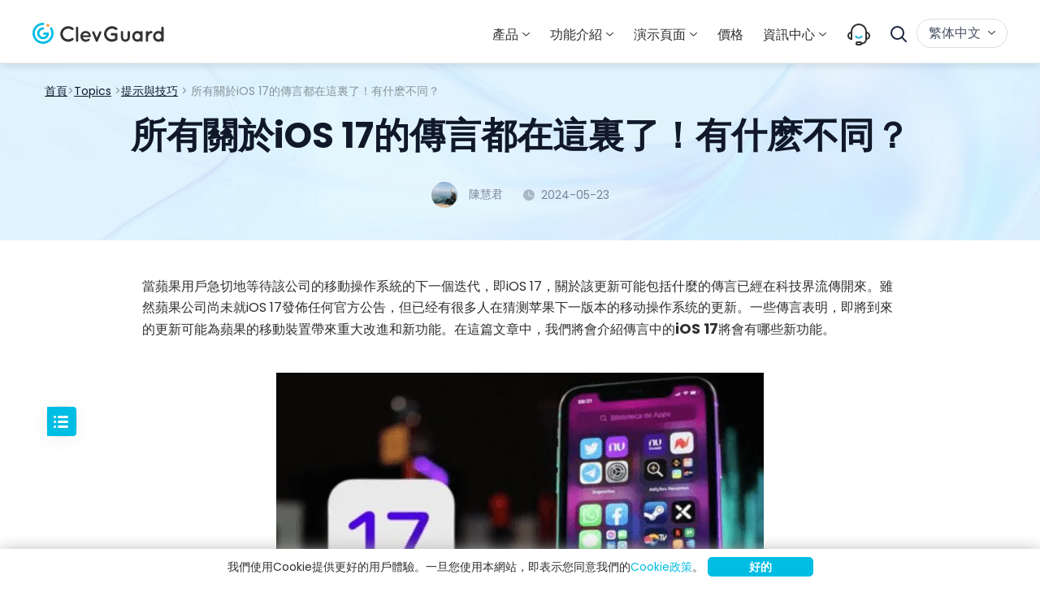

--- FILE ---
content_type: text/html; charset=utf-8
request_url: https://www.clevguard.com/tw/tips/ios-17-rumors.html
body_size: 18168
content:
<!DOCTYPE html>
<html lang="zh-Hant">

<head>
    <meta charset="UTF-8">
    <title>【 2025 】所有關於iOS 17的傳言都在這裏了！有什麽不同？</title>
     <meta name="keywords" content="" />
    <meta name="description" content="你是否也很想知道即將發佈的iOS17具體更新了哪些功能呢？這裏我們整理了一些關於ios 17新功能的傳言，希望對你有所幫助。">
    <meta name="viewport" content="width=device-width, initial-scale=1, maximum-scale=1, user-scalable=no">
<!-- Google Tag Manager  -->
<script>
    (function (w, d, s, l, i) {
        w[l] = w[l] || [];
        w[l].push({
            'gtm.start': new Date().getTime(),
            event: 'gtm.js'
        });
        var f = d.getElementsByTagName(s)[0],
            j = d.createElement(s),
            dl = l != 'dataLayer' ? '&l=' + l : '';
        j.async = true;
        j.src =
            'https://www.googletagmanager.com/gtm.js?id=' + i + dl;
        f.parentNode.insertBefore(j, f); 
    })(window, document, 'script', 'dataLayer', 'GTM-MC8R5ZM');
</script>
<!-- End Google Tag Manager -->
<script type="text/javascript">
    (function(c,l,a,r,i,t,y){
    c[a]=c[a]||function(){(c[a].q=c[a].q||[]).push(arguments)};
    t=l.createElement(r);t.async=1;t.src="https://www.clarity.ms/tag/"+i;
    y=l.getElementsByTagName(r)[0];y.parentNode.insertBefore(t,y);
    })(window, document, "clarity", "script", "r3w1u0mqhp");
</script>
<link rel="shortcut icon" href="https://images.clevguard.com/tw/assets/images/common/favicon.ico" type="image/x-icon">
<link rel="stylesheet" href="/assets/css/dialog.css">
<link rel="stylesheet" href="/assets/css/activity/clevguard_video_popup.css">
<link rel="stylesheet" href="/tw/assets/css/font.css">
<link rel="stylesheet" href="/tw/assets/css/refactor_common.css">
<link rel="preload" href="/tw/assets/css/refactor_common.css" as="style">
<link rel="stylesheet" href="/tw/assets/css/lib/animate.min.css">
<script>
    var panelUrl = "https://panel.clevguard.com";
</script>
    <link rel="canonical" href="https://www.clevguard.com/tw/tips/ios-17-rumors.html" />
    <link rel="stylesheet" href="/tw/assets/css/product/product_base.css">
    <link rel="preload" href="/tw/assets/css/article/refactor_article.css" as="style">
    <link rel="stylesheet" href="/tw/assets/css/article/refactor_article.css">
    <script type="application/ld+json">{"@context":"https://schema.org","@type":"BreadcrumbList","itemListElement":[{"@type":"ListItem","position":1,"name":"Home","item":"https://www.clevguard.com/tw/"},{"@type":"ListItem","position":2,"name":"提示與技巧","item":"https://www.clevguard.com/tw/tips/"},{"@type":"ListItem","position":3,"name":"所有關於iOS 17的傳言都在這裏了！有什麽不同？"}]}</script>
    <script type="application/ld+json">{"@context":"https://schema.org","@type":"Article","author":{"@type":"Person","name":"陳慧君","url":"https://www.clevguard.com/tw/author/陳慧君/"},"image":["https://images.clevguard.com/tw/assets/article/ios-17.png"],"datePublished":"2023-02-24T17:28:13+08:00","dateModified":"2024-05-23T10:16:18+08:00","headline":"所有關於iOS 17的傳言都在這裏了！有什麽不同？"}</script>
    
    
     
<meta property="og:image" content="https://images.clevguard.com/tw/assets/article/ios-17.png">  </head>

<body>
<svg display="none" version="1.1" xmlns="http://www.w3.org/2000/svg">
        <symbol id="win-btn-icon" width="24" height="27" viewBox="0 0 24 27" fill="none">
            <path d="M0 12.7895V5.32895L8.47059 3.45316V12.6616L0 12.7895ZM24 0V12.4342L9.88235 12.6474V3.14053L24 0ZM0 14.2105L8.47059 14.3384V24.0158L0 22.3816V14.2105ZM24 14.5658V27L9.88235 24.2858V14.3526L24 14.5658Z" fill="white"/>
        </symbol>
        <symbol id="mac-btn-icon" width="24" height="27" viewBox="0 0 20 20" fill="none">
            <g clip-path="url(#clip0_377_658)">
                <path d="M18.75 0.666504H11.1905C10.253 2.97958 9.53869 6.35343 9.33036 8.5781C9.27083 9.24109 9.80655 9.22635 9.80655 9.22635H11.2202C11.3839 9.22635 11.622 9.25582 11.756 9.38842C12.0238 9.63888 11.9643 9.90407 11.9792 10.0514C12.0089 11.3774 12.0982 12.3645 12.1875 13.8525C12.1875 13.8967 12.2024 14.0588 12.2024 14.1177C13.9286 13.6462 14.9702 12.5118 15.2827 12.2319C15.4464 12.0551 15.744 11.9814 16.0268 12.2171C16.3095 12.4676 16.2054 12.8801 16.0714 13.0275C15.7589 13.3369 14.5833 14.9427 12.3214 15.5026C12.4554 16.9022 12.6637 18.1693 12.8274 19.2448H18.75C19.4048 19.2448 19.9405 18.7144 19.9405 18.0661V1.84514C19.9405 1.19689 19.4048 0.666504 18.75 0.666504ZM15.253 7.22267C15.253 7.6352 14.9256 7.95932 14.5089 7.95932C14.0923 7.95932 13.7649 7.6352 13.7649 7.22267V5.74938C13.7649 5.33685 14.0923 5.01273 14.5089 5.01273C14.9256 5.01273 15.253 5.33685 15.253 5.74938V7.22267ZM10.8482 15.6057C10.4911 15.6499 10.3274 15.6794 9.94047 15.6647C6.59226 15.6352 4.46428 13.6168 4.03274 13.1895C3.86905 12.998 3.64583 12.6444 3.89881 12.2908C4.19643 11.8783 4.62798 12.0698 4.7619 12.1877C5.20833 12.6002 7.00893 14.2945 9.88095 14.3387C10.2679 14.3387 10.4167 14.3387 10.7589 14.3092C10.6845 13.3221 10.625 12.5118 10.6101 11.0827C10.6101 10.6849 10.2381 10.6849 10.2381 10.6849H8.31845C8.31845 10.6849 7.63393 10.788 7.69345 9.90407C8.06548 4.61494 9.70238 0.666504 9.70238 0.666504H1.19048C0.535714 0.666504 0 1.19689 0 1.84514V18.0514C0 18.6996 0.535714 19.23 1.19048 19.23H11.3393C11.3393 19.23 11.0714 17.9335 10.8482 15.6057ZM4.89583 5.74938C4.89583 5.33685 5.22321 5.01273 5.63988 5.01273C6.05655 5.01273 6.38393 5.33685 6.38393 5.74938V7.22267C6.38393 7.6352 6.05655 7.95932 5.63988 7.95932C5.22321 7.95932 4.89583 7.6352 4.89583 7.22267V5.74938Z" fill="white"/>
            </g>
            <defs>
                <clipPath id="clip0_377_658">
                    <rect width="20" height="18.6667" fill="white" transform="translate(0 0.666504)"/>
                </clipPath>
            </defs>
        </symbol>
<symbol width="24" height="24" viewBox="0 0 24 24" fill="none" fill="currentColor" id="close-scale-img">
            <rect x="6.87598" y="5.00098" width="18.5593" height="2.65132" rx="1.32566" transform="rotate(45 6.87598 5.00098)" fill="#fff"/>
            <rect x="19.998" y="6.87598" width="18.5593" height="2.65132" rx="1.32566" transform="rotate(135 19.998 6.87598)" fill="#fff"/>
        </symbol>
    </svg>
    <header class="base-header">
    <div class="base-maxwidth">
        <div class="header-logo">
            <img src="https://images.clevguard.com/tw/assets/common/header/menu_icon.svg" alt="Menu"
                class="mobile-menu">
            <a href="/tw/">
                <img src="https://images.clevguard.com/tw/assets/common/clevguard_logo.svg" alt="clevguard">
            </a>
        </div>
        <div class="header-right-list">
            <div class="close-menu">
                <img src="https://images.clevguard.com/tw/assets/common/header/close_menu.svg" alt="Close">
            </div>
            <div class="mobile-scroll">
                <div class="header-nav">
                    <div class="header-products">
                        <p class="nav-name">產品<i class="header-arrow"></i></p>
                        <div class="product-bg">
                            <ul class="category-list">
                                <li class="product-category">
                                    <span class="category-name">監控多款裝置</span>
                                    <ul class="product-list">
                                        <li class="product-item">
                                            <img src="https://images.clevguard.com/tw/assets/common/product-icon/kidsguardpro_icon.svg"
                                                alt="kidsguardpro">
                                            <div class="product-text">
                                                <p class="product-name">
                                                    <a href="/tw/parental-control-app/">KidsGuard Pro - 手機監控App</a>
                                                    <span>HOT</span>
                                                </p>
                                                <p class="product-desc">遠端且隱匿的手機監控軟體</p>
                                            </div>
                                        </li>
                                        <li class="product-item">
                                            <img src="https://images.clevguard.com/tw/assets/common/product-icon/kidsguardpro_icon.svg"
                                                alt="kidsguardpro">
                                            <div class="product-text">
                                                <p class="product-name">
                                                    <a href="/tw/parental-control-iphone/">KidsGuard Pro - iOS</a>
                                                </p>
                                                <p class="product-desc">適用於 iPhone 的上的最佳家長控制APP</p>
                                            </div>
                                        </li>

                                        <li class="product-item">
                                            <img src="https://images.clevguard.com/tw/assets/overview/icloud_parental_control/icloud_icon.png"
                                                alt="kidsguardpro">
                                            <div class="product-text">
                                                <p class="product-name">
                                                    <a href="/tw/icloud-parental-control/">KidsGuard Pro for iCloud</a>
                                                </p>
                                                <p class="product-desc">遠程監控 iCloud 數據</p>
                                            </div>
                                        </li>
                                        <li class="product-item">
                                            <img src="https://images.clevguard.com/tw/assets/common/product-icon/monivisor_icon.svg"
                                                alt="monivisor">
                                            <div class="product-text">
                                                <p class="product-name">
                                                    <a href="/tw/computer-monitoring-software/">MoniVisor - 電腦監控 </a>
                                                </p>
                                                <p class="product-desc">適用於 Windows 和 macOS 的最佳電腦監控軟件 </p>
                                            </div>
                                        </li>
                                        <li class="product-item">
                                            <img src="https://images.clevguard.com/tw/assets/common/product-icon/kidsguard_icon.svg"
                                                alt="kidsguard">
                                            <div class="product-text">
                                                <p class="product-name">
                                                    <a href="/tw/phone-parental-control/">KidsGuard for Children</a>
                                                </p>
                                                <p class="product-desc">最佳家長監護應用</p>
                                            </div>
                                        </li>
                                    </ul>
                                </li>
                                <li class="product-category">
                                    <span class="category-name">監控即時通訊應用 </span>
                                    <ul class="product-list">
                                        <li class="product-item">
                                            <img src="https://images.clevguard.com/tw/assets/common/product-icon/whatapp_icon.svg"
                                                alt="whatapp">
                                            <div class="product-text">
                                                <p class="product-name">
                                                    <a href="/tw/whatsapp-monitoring/">KidsGuard for WhatsApp</a>
                                                    <span>HOT</span>
                                                </p>
                                                <p class="product-desc">專業WhatsApp監控</p>
                                            </div>
                                        </li>

                                        <li class="product-item">
                                            <img src="https://images.clevguard.com/tw/assets/common/product-icon/facebook_icon.svg"
                                                alt="facebook">
                                            <div class="product-text">
                                                <p class="product-name">
                                                    <a href="/tw/facebook-monitor/">KidsGuard for Facebook</a>
                                                    <span style="margin-left: 4px;">New</span>
                                                </p>
                                                <p class="product-desc">Facebook 和 Messenger 追蹤器</p>
                                            </div>
                                        </li>
                                        
                                      <li class="product-item">
                                            <img src="https://images.clevguard.com/twassets/images/home_index/snapchat-icon.svg"
                                                alt="KidsGuard for Snapchat">
                                            <div class="product-text">
                                                <p class="product-name">
                                                    <a href="/tw/snapchat-monitoring/">KidsGuard for Snapchat</a>
                                                </p>
                                                <p class="product-desc">最好用的Snapchat追蹤器</p>
                                            </div>
                                        </li>
                                       <li  class="product-item">
                                  <img src="https://images.clevguard.com/twassets/images/home_index/tiktok-icon.svg" alt="tiktok-monitor" loading="lazy">
<div class="product-text">
                                  <p class="product-name">
                                      <a href="/tw/tiktok-monitoring/">KidsGuard for TikTok</a><span style="margin-left: 4px;">New</span>
                                  </p>
                                  <p class="product-desc">TikTok 活動追蹤器</p>
   </div>
                              </li>

                                        <li class="product-item">
                                            <img src="https://images.clevguard.com/tw/assets/overview/whatsapp_sceen/whatsapp-status-seen.svg"
                                                alt="WspSeen">
                                            <div class="product-text">
                                                <p class="product-name">
                                                    <a href="/tw/whatsapp-online-tracker/">WspSeen</a>
                                                    <span style="margin-left: 4px;">New</span>
                                                </p>
                                                <p class="product-desc">WhatsApp在綫狀態追蹤器</p>
                                            </div>
                                        </li>
                                        <li class="product-item">
                                            <img src="https://images.clevguard.com/tw/images/tgseen_icon.svg" width="20"
                                                height="20" style="margin-right: 8px;" alt="TGSeen">
                                            <div class="product-text">
                                                <p class="product-name">
                                                    <a href="/tw/telegram-last-seen-tracker/">TGSeen</a>
                                                    <span style="margin-left: 4px;">New</span>
                                                </p>
                                                <p class="product-desc">Telegram 最後上線追蹤器</p>
                                            </div>
                                        </li>


                                        <li class="product-item">
                                            <img src="https://images.clevguard.com/tw/assets/common/product-icon/line_icon.svg"
                                                alt="line">
                                            <div class="product-text">
                                                <p class="product-name">
                                                    <a href="/tw/line-monitoring.html">KidsGuard for LINE</a>
                                                </p>
                                                <p class="product-desc">最佳的LINE監控工具</p>
                                            </div>
                                        </li>


                                    </ul>
                                </li>
                                <li class="product-category">
                                    <span class="category-name">實用工具</span>
                                    <ul class="product-list">
                                        <li class="product-item">
                                            <img src="https://images.clevguard.com/tw/assets/common/product-icon/clevgo_icon.svg"
                                                alt="clevgo_icon">
                                            <div class="product-text">
                                                <p class="product-name">
                                                    <a href="/tw/location-changer/">ClevGo</a>
                                                    <span>HOT</span>
                                                </p>
                                                <p class="product-desc">最佳虛擬定位器</p>
                                            </div>
                                        </li>
                                        <li class="product-item">
                                            <img src="https://images.clevguard.com/tw/assets/common/product-icon/clevguard_icon.svg"
                                                alt="clevguard">
                                            <div class="product-text">
                                                <p class="product-name">
                                                    <a href="/tw/android-spyware-detection/">ClevGuard</a>
                                                </p>
                                                <p class="product-desc">必備的反間諜與隱私保護 工具</p>
                                            </div>
                                        </li>
                                        <li class="product-item">
                                            <img src="https://images.clevguard.com/tw/assets/overview/clevfinder/clevfinder_logo_icon.svg"
                                                width="18" style="margin-top: 3px;margin-left: 7px;" alt="clevgo_icon">
                                            <div class="product-text" style="margin-left: 6px;">
                                                <p class="product-name">
                                                    <a href="/tw/clevfinder/">ClevFinder</a>

                                                </p>
                                                <p class="product-desc">個人資料搜索工具</p>
                                            </div>
                                        </li>

                                    </ul>
                                </li>

                            </ul>
                        </div>
                    </div>

                    <div class="header-products header-demo">
                        <!-- <a class="nav-name support" href="/tw/support-center/">Support</a> -->
                        <p class="nav-name link">功能介紹<i class="header-arrow"></i></p>
                        <div class="product-bg feature-bg">
                            <ul>
                                <li>
                                    <a href="/tw/parental-control-reviews-and-testimonials/">
                                        <img src="https://images.clevguard.com/tw/assets/common/index/parent_contorl_icon.svg"
                                            alt="Parental control">
                                        家長監護
                                    </a>
                                </li>

                                <li>
                                    <a href="/tw/line-tracker/">
                                        <img src="https://images.clevguard.com/tw/assets/overview/features/line_icon.svg"
                                            alt="WhatsApp Tracker">
                                        LINE 監控
                                    </a>
                                </li>
                                <li>
                                    <a href="/tw/email-tracker/">
                                        <img src="https://images.clevguard.com/tw/assets/overview/features/email_icon.svg"
                                            alt="Email Tracking Software">
                                        查看電子郵件

                                    </a>
                                </li>
                                <li>
                                    <a href="/tw/phone-location-tracker/">
                                        <img src="https://images.clevguard.com/tw/assets/overview/features/contact_tracker_icon.svg"
                                            alt="GPS phone Location Tracker">
                                        GPS 手機定位追蹤
                                    </a>
                                </li>
                                <li>
                                    <a href="/tw/geofencing/">
                                        <img src="https://images.clevguard.com/tw/assets/overview/features/geoforce_icon.svg"
                                            alt="Geofencing App">
                                        設置地理圍欄
                                    </a>
                                </li>
                                <li>
                                    <a href="/tw/hidden-call-recorder/">
                                        <img src="https://images.clevguard.com/tw/assets/overview/features/hidden_call_recorder_icon.svg"
                                            alt="Hidden Call Recorder App">
                                        遠端通話竊聽
                                    </a>
                                </li>

                                <li>
                                    <a href="/tw/whatsapp-tracker/">
                                        <img src="https://images.clevguard.com/tw/assets/overview/features/whatsapp_icon.svg"
                                            alt="WhatsApp Tracker">
                                        WhatsApp 監控
                                    </a>
                                </li>


                                <li>
                                    <a href="/tw/keylogger-android/">
                                        <img src="https://images.clevguard.com/tw/assets/overview/features/keylogger_android_icon.svg"
                                            alt="Keylogger for Android">
                                        鍵盤侧錄器
                                    </a>
                                </li>
                                <li>
                                    <a href="/tw/features-hub/">
                                        更多功能 >>
                                    </a>
                                </li>
                            </ul>
                        </div>
                    </div>
                    <div class="header-products header-demo">
                        <p class="nav-name link">演示頁面<i class="header-arrow"></i></p>
                        <div class="product-bg">
                            <ul>
                                <li>
                                    <a href="https://demo.clevguard.com/">
                                        <img src="https://images.clevguard.com/tw/assets/common/product-icon/kidsguardpro_icon.svg"
                                            alt="kidsguardpro">
                                        KidsGuard Pro
                                    </a>
                                </li>
                                  <li>
                                    <a href="https://demo.clevguard.com/ios-dashboard">
                                        <img src="https://images.clevguard.com/tw/assets/common/product-icon/kidsguardpro_icon.svg"
                                            alt="kidsguardpro">
                                        KidsGuard Pro for iOS
                                    </a>
                                </li>

                                 <li>
                                    <a href="https://demo.clevguard.com/icloud-dashboard">
                                        <img src="https://images.clevguard.com/tw/assets/overview/icloud_parental_control/icloud_icon.png"
                                            alt="kidsguardpro">
                                        KidsGuard Pro for iCloud
                                    </a>
                                </li>

                                <li>
                                    <a href="https://demo.clevguard.com/whatsapp-dashboard">
                                        <img src="https://images.clevguard.com/tw/assets/common/product-icon/whatapp_icon.svg"
                                            alt="whatapp">
                                        KidsGuard for Whatsapp
                                    </a>
                                </li>
                                <li>
                                    <a href="https://demo.clevguard.com/facebook-dashboard">
                                        <img src="https://images.clevguard.com/tw/assets/common/product-icon/facebook_icon.svg"
                                            alt="facebook">
                                        KidsGuard for Facebook
                                    </a>
                                </li>
                                <li>
                                    <a href="https://demo.clevguard.com/snapchat-dashboard">
                                        <img src="https://images.clevguard.com/twassets/images/home_index/snapchat-icon.svg"
                                            alt="KidsGuard for Snapchat">
                                        KidsGuard for Snapchat
                                    </a>
                                </li>
                                <li>
                                    <a href="https://demo.clevguard.com/tiktok-dashboard">
                                        <img src="https://images.clevguard.com/twassets/images/home_index/tiktok-icon.svg"
                                            alt="KidsGuard for TikTok">
                                        KidsGuard for TikTok
                                    </a>
                                </li>
                                <li>
                                    <a href="https://demo.clevguard.com/line-dashboard">
                                        <img src="https://images.clevguard.com/tw/assets/common/product-icon/line_icon.svg"
                                            alt="line">
                                        KidsGuard for LINE
                                    </a>
                                </li>
                                <li>
                                    <a href="https://demo.clevguard.com/monivisor-dashboard-win">
                                        <img src="https://images.clevguard.com/tw/assets/common/product-icon/monivisor_icon.svg"
                                            alt="monivisor">
                                        MoniVisor
                                    </a>
                                </li>
                                <li>
                                    <a href="https://demo.clevguard.com/whatsapp-status-dashboard">
                                        <img src="https://images.clevguard.com/tw/assets/overview/whatsapp_sceen/whatsapp-status-seen.svg"
                                            alt="whatsapp status seen">
                                        WspSeen
                                    </a>
                                </li>
                                <li>
                                    <a href="https://demo.clevguard.com/telegram-status-dashboard">
                                        <img src="https://images.clevguard.com/tw/images/tgseen_icon.svg" width="20"
                                            height="20" style="margin: 0 8px 0 3px" alt="telegram status seen"
                                            loading="lazy">
                                        TGSeen
                                    </a>
                                </li>
                                <li>
                                    <a href="https://demo.clevguard.com/children-dashboard">
                                        <img src="https://images.clevguard.com/tw/assets/common/product-icon/kidsguard_icon.svg"
                                            alt="children">
                                        KidsGuard for Children
                                    </a>
                                </li>
                            </ul>
                        </div>
                    </div>
                    <a class="nav-name store" href="/tw/store/">價格</a>
                    <div class="header-products">
                        <p class="nav-name">資訊中心<i class="header-arrow"></i></p>
                        <div class="product-bg">
                            <div class="category-list header-resource base-maxwidth">
                                <ul>
                                    <li class="product-category">
                                        <p class="category-name">手機監控</p>
                                        <ul class="product-list">
                                            <li class="product-item">
                                                <a
                                                    href="https://www.clevguard.com/tw/hack/how-to-hack-instagram-online.html">如何破解IG私人帳號</a>
                                            </li>
                                            <li class="product-item">
                                                <a
                                                    href="https://www.clevguard.com/tw/spy/phone-monitoring/">2024最佳手機監控軟體介紹</a>
                                            </li>
                                            <li class="product-item">
                                                <a
                                                    href="https://www.clevguard.com/tw/iphone/how-to-spy-on-partners-iphone/">如何監控另
                                                    一半手機iphone</a>
                                            </li>

                                            <li class="product-item">
                                                <a
                                                    href="https://www.clevguard.com/tw/parental-control/parental-monitoring-app/">家長監控APP推薦</a>
                                            </li>

                                            <li class="product-item">
                                                <a
                                                    href="https://www.clevguard.com/tw/spy/how-to-tap-your-partners-phone/">如何監聽另一半手機</a>
                                            </li>

                                        </ul>
                                    </li>
                                    <li class="product-category">
                                        <p class="category-name">LINE監控</p>
                                        <ul class="product-list">
                                            <li class="product-item">
                                                <a href="https://www.clevguard.com/tw/track/how-to-track-line-chat.html"
                                                    target="_blank">如何監控別人的LINE聊天記錄</a>
                                            </li>
                                            <li class="product-item">
                                                <a href="https://www.clevguard.com/tw/tips/how-to-see-recalled-messages-in-line.html"
                                                    target="_blank">LINE收回訊息大破解！</a>
                                            </li>
                                            <li class="product-item">
                                                <a href="https://www.clevguard.com/tw/spy/how-to-monitor-line/"
                                                    target="_blank">如何監聽LINE通話？</a>
                                            </li>
                                            <li class="product-item">
                                                <a href="https://www.clevguard.com/tw/hack/how-to-hack-line.html"
                                                    target="_blank">如何駭進別人的LINE</a>
                                            </li>

                                            <li class="product-item">
                                                <a href="https://www.clevguard.com/tw/line-monitoring/crack-line-password/"
                                                    target="_blank">暴力破解LINE密碼方法大揭祕</a>
                                            </li>
                                            <li class="product-item">
                                                <a href="https://www.clevguard.com/tw/line-monitoring/check-someone-location-on-line/"
                                                    target="_blank">LINE 定位追蹤方法大公開</a>
                                            </li>
                                        </ul>
                                    </li>
                                    <li class="product-category">
                                        <p class="category-name">電腦監控</p>
                                        <ul class="product-list">
                                            <li class="product-item">
                                                <a
                                                    href="https://www.clevguard.com/tw/computer-monitoring/how-to-monitor-another-computer-without-them-knowing.html">如何在他人不知情的情況下監控他的電腦</a>
                                            </li>
                                            <li class="product-item">
                                                <a
                                                    href="https://www.clevguard.com/tw/computer-monitoring/keylogger-for-windows/">最佳鍵盤記錄器推薦
                                                    - 侧錄Win10</a>
                                            </li>
                                            <li class="product-item">
                                                <a
                                                    href="https://www.clevguard.com/tw/computer-monitoring/computer-monitoring-software-for-parent/">家長必學：電腦家長監控軟體推薦</a>
                                            </li>
                                            <li class="product-item">
                                                <a
                                                    href="https://www.clevguard.com/tw/computer-monitoring/how-to-get-into-someones-gmail-without-password.html">無需密碼暴力破解
                                                    Gmail 方法介紹</a>
                                            </li>

                                        </ul>
                                    </li>
                                    <li class="product-category">
                                        <p class="category-name">改變定位</p>
                                        <ul class="product-list">
                                            <li class="product-item">
                                                <a
                                                    href="https://www.clevguard.com/tw/tips/monster-hunter-now-spoofing-app/">最佳魔物獵人Now飛人免費工具</a>
                                            </li>
                                            <li class="product-item">
                                                <a
                                                    href="https://www.clevguard.com/tw/tips/pokemon-go-spoofing-app/">2024最新寶可夢外掛推薦</a>
                                            </li>
                                            <li class="product-item">
                                                <a
                                                    href="https://www.clevguard.com/tw/tips/fake-location-app/">精選5大免費虛擬定位App</a>
                                            </li>
                                            <li class="product-item">
                                                <a
                                                    href="https://www.clevguard.com/tw/tips/change-switch-region/">Switch改地區教學</a>
                                            </li>
                                            <li class="product-item">
                                                <a
                                                    href="https://www.clevguard.com/tw/tips/how-to-change-ip-address/">超詳細更改iP地址指南</a>
                                            </li>
                                        </ul>
                                    </li>
                                   

                                </ul>
                                <a class="more-resource" href="/tw/topic/">更多資訊 >> </a>
                            </div>
                        </div>
                    </div>
                    <i class="border-left"></i>
                    <a class="nav-name" href="/tw/support-center/">
                        <img src="https://images.clevguard.com/tw/assets/common/support-center-logo.svg"
                            alt="Support Center">
                    </a>
                    <div id="Login"></div>
                </div>
                <div class="search-box">
                    <form action="/tw/search/" id="header-search-form" target="_parent">
                        <label for="search-submit">
                            <img src="https://images.clevguard.com/tw/assets/common/header/search_icon2.svg"
                                alt="Search">
                        </label>
                        <div class="search-t">
                            <input name="cx" value="a3c7854ef8b1649a6" type="hidden">
                            <input name="cof" value="FORID:10" type="hidden">
                            <input name="ie" value="UTF-8" type="hidden">
                            <input value="" name="q" id="header-search-keywords" class="ac-input" placeholder="Search"
                                size="10" autocomplete="off" type="text">
                        </div>
                        <input name="sa" id="search-submit" value="Search" type="submit">
                    </form>
                    <img class="open-search" src="https://images.clevguard.com/tw/assets/common/header/search_icon.svg"
                        alt="SearchBtn">
                    <img class="close-search"
                        src="https://images.clevguard.com/tw/assets/common/header/close_search.svg" alt="CloseBtn">
                </div>
                <div class="lang-box">
                    <div class="bot-relate">
                        繁体中文 <i class="header-arrow"></i>
                    </div>
                    <ul class="other-lang">
                        <li><a href="https://www.clevguard.com/">English</a></li>
                        <li><a href="/es/">Español</a></li>
                        <li><a href="https://fr.clevguard.com/">Français</a></li>
                        <li><a href="https://www.clevguard.jp">日本語</a></li>
                        <li><a href="https://www.clevguard.com.br/">Português</a></li>
                        <li><a href="https://www.clevguard.com/de/">Deutsch</a></li>
                    </ul>
                </div>
            </div>
        </div>
    </div>
</header>
<div class="pop-article"></div>
     <div class="cg_article article_2023">
        <div class="cg_article-title">
            <div class="title-container container-sm">
                <div class="crumbs-nav">
                    <a href="/tw/">首頁</a><span>&gt;</span><a href="/tw/topic/">Topics</a> <span>&gt;</span><a href="/tw/tips/">提示與技巧</a> <span>&gt; 所有關於iOS 17的傳言都在這裏了！有什麽不同？</span> 
                </div>
                <h1>所有關於iOS 17的傳言都在這裏了！有什麽不同？</h1>
                <p class="title-desc">
                    
                </p>
                
                <div class="active-author">
                    <a href="/tw/author/陳慧君/">
                        <img src="https://images.clevguard.com/tw/assets/article/touxiang.png" alt="陳慧君">
                        <span>陳慧君</span>
                    </a>
                    <p>
                        <svg xmlns="http://www.w3.org/2000/svg" width="15" height="15" viewBox="0 0 15 15" fill="none">
                            <path d="M7.85777 0.17334C4.01777 0.17334 0.924438 3.26667 0.924438 7.10667C0.924438 10.9467 4.05333 14.04 7.85777 14.04C11.6978 14.04 14.7911 10.9467 14.7911 7.10667C14.7911 3.26667 11.6622 0.17334 7.85777 0.17334ZM12.3733 9.20445C12.2667 9.41778 12.0889 9.52445 11.8755 9.52445C11.8044 9.52445 11.7333 9.52445 11.6622 9.48889L7.57333 7.64001C7.39555 7.5689 7.25333 7.35556 7.25333 7.14223V3.30223C7.25333 3.01778 7.50222 2.7689 7.78666 2.7689C8.07111 2.7689 8.31999 3.01778 8.31999 3.30223V6.82223L12.0889 8.52889C12.3733 8.63556 12.48 8.92001 12.3733 9.20445Z" fill="#7A8596" fill-opacity="0.54"/>
                        </svg>
                        <span>
                            2024-05-23
                        </span>
                    </p>
                </div>
            </div>
        </div>
        <!--article_left_2023 -->
        <div class="left-list-new open">
                                <div class="tabBox-top">
                                    <div class="tabBox-title">
                                        <b>
                                            相關文章
                                        </b>
                                        <span class="show-tip">
                                            <svg xmlns="http://www.w3.org/2000/svg"
                                            width="16" height="16" viewBox="0 0 16 16" fill="none">
                                                <path fill-rule="evenodd" clip-rule="evenodd" d="M4.46447 5.38374C4.21063 5.1299 4.21063 4.71834 4.46447 4.4645C4.71831 4.21066 5.12987 4.21066 5.38371 4.4645L8.00001 7.0808L10.6163 4.4645C10.8701 4.21066 11.2817 4.21066 11.5355 4.4645C11.7894 4.71834 11.7894 5.1299 11.5355 5.38374L8.91924 8.00004L11.5355 10.6163C11.7894 10.8702 11.7894 11.2817 11.5355 11.5356C11.2817 11.7894 10.8701 11.7894 10.6163 11.5356L8.00001 8.91927L5.38371 11.5356C5.12987 11.7894 4.71831 11.7894 4.46447 11.5356C4.21063 11.2817 4.21063 10.8702 4.46447 10.6163L7.08077 8.00004L4.46447 5.38374Z"
                                                fill="black" fill-opacity="0.4" />
                                            </svg>
                                        </span>
                                        <span class="hide-tip">
                                            <svg xmlns="http://www.w3.org/2000/svg" width="36" height="36" viewBox="0 0 36 36" fill="none">
                                              <rect x="9" y="11" width="3" height="3" rx="1.5" fill="white"/>
                                              <rect x="9" y="17" width="3" height="3" rx="1.5" fill="white"/>
                                              <rect x="9" y="23" width="3" height="3" rx="1.5" fill="white"/>
                                              <rect x="14" y="11" width="13" height="3" rx="1.5" fill="white"/>
                                              <rect x="14" y="17" width="13" height="3" rx="1.5" fill="white"/>
                                              <rect x="14" y="23" width="13" height="3" rx="1.5" fill="white"/>
                                            </svg>
                                        </span>
                                    </div>
                                    <ul class="tabNav-side list-side" id="asideList">
                                        <li class="actived"><div class="article-list-title">
                                iPhone 監控
                                <svg xmlns="http://www.w3.org/2000/svg"
                                width="10" height="10" viewBox="0 0 10 10" fill="none">
                                    <path d="M9 6L5 2L1 6" stroke="#101829" stroke-width="1.5" stroke-linecap="round"
                                    stroke-linejoin="round" />
                                </svg>
                            </div>
                            <div class="article-list list-side"><p><a href="/tw/iphone/how-to-view-private-browsing-history-safari-iphone.html">【超簡單！】4招快速查看某人在iPhone上的私密Safari瀏覽紀錄 -  2025 最新！</a></p><p><a href="/tw/iphone/view-deleted-browsing-history.html">怎麽查看已刪除的瀏覽器歷史？</a></p><p><a href="/tw/iphone/how-to-look-at-call-history-on-iphone.html">走過必留痕！3招查出完整iPhone通話紀錄 -  2025 最新</a></p><p><a href="/tw/iphone/how-to-view-iphone-location-history.html">iPhone位置紀錄查詢大補帖！另一半足跡統統查出來 - 2025最新</a></p></div></li>
                                    </ul>
                                    <div class="tabside-social-media">
                                        <a href="https://www.facebook.com/ClevGuard/" class="facebook-btn"></a>
                                        <a href="http://www.youtube.com/@clevguardtw" class="youtube-btn"></a>
                                        <a href="https://discord.gg/NTZjpVMbHK" class="discord-btn"></a>
                                        <a href="javascript: void(0)" class="share-btn"></a>
                                    </div>
                                </div>
                            </div>
        <!-- article_left_2023-->
        <div class="container container-sm">
            <div class="article_content">
                <div class="content">
                            <p>當蘋果用戶急切地等待該公司的移動操作系統的下一個迭代，即iOS 17，關於該更新可能包括什麼的傳言已經在科技界流傳開來。雖然蘋果公司尚未就iOS 17發佈任何官方公告，但已经有很多人在猜测苹果下一版本的移动操作系统的更新。一些傳言表明，即將到來的更新可能為蘋果的移動裝置帶來重大改進和新功能。在這篇文章中，我們將會介紹傳言中的<strong>iOS 17</strong>將會有哪些新功能。</p>
<p class="text-center"><picture> <source type="image/webp" srcset="https://images.clevguard.com/tw/assets/article/ios-17.webp"> <img loading="lazy" src="https://images.clevguard.com/tw/assets/article/ios-17.png" alt="ios 17"/> </picture></p>
  <h2>改進隱私和安全功能</h2>
  <p>
  預計蘋果在iOS 17中關注的關鍵領域之一是隱私和安全。隨著數據洩露和網路安全威脅的增加，蘋果可能會推出新的措施來保護用戶的數據和隱私。例如，該公司可能會引入新的加密標準，改進雙重認證，並加強隱私設定，讓用戶對其數據有更多控制。</p>
  <h2>更多定制選項</h2>
  <p>
  iOS 17可能出現重大變化的另一個領域是定制選項。雖然蘋果一直非常強調一致的用戶體驗，但用戶對更多定制選項的需求越來越大。有傳言稱，iOS 17可能允許用戶用更多的小工具、應用圖示和壁紙來定制他們的主螢幕，讓他們對自己裝置的外觀和感覺有更大的控制權。</p>
<h2>改進Siri</h2>
<p>蘋果的虛擬助理Siri已經是iOS的一部分，但近年來該技術沒有得到重大更新。在iOS 17中，蘋果可能會推出一個更智能、反應更靈敏的Siri，具有自然語言處理等新功能，能夠回答更複雜的查詢，並與第三方應用程式更好地整合。</p>
<h2>强化相機功能</h2>
<p>相機一直是蘋果移動裝置的一個重要功能，有傳言稱，iOS 17可能會對相機技術帶來重大改進。例如，蘋果可能會引入新的相機感測器，提供更好的低光性能，改進圖像穩定，以及更好的變焦能力。還可能有新的相機功能，如更好的肖像模式和以RAW格式拍攝照片的能力。</p>
<h2>更新地圖應用</h2>
<p>蘋果的地圖應用自推出以來已經取得了長足的進步，但仍有很大的改進空間。隨著iOS 17的推出，蘋果可能會對地圖應用進行重大更新，包括更精確的地圖，改進的導航，以及更詳細的興趣點資訊。此外，蘋果可能會在地圖應用中引入AR功能，使用戶能夠看到有關其周圍環境的即時資訊。</p>
<h2>改進多任務處理</h2>
<p>多任務處理一直是蘋果的移動裝置落後於其競爭對手的一個領域。在iOS 17中，蘋果可能會對多任務處理進行重大改進，包括分屏多任務處理和同時運行同一應用的多個實例的能力。這將使用戶更容易同時處理多個任務，提高他們的工作效率。</p>
<h2>更長的電池壽命</h2>
<p>電池壽命始終是移動裝置用戶關心的問題，預計蘋果將在iOS 17中對電池壽命進行改進。例如，該公司可能會引入新的電源管理功能，讓用戶在不犧牲性能的情況下，從他們的裝置中獲得更多。此外，可能會有新的節電模式，將電池壽命置於性能之上。</p>
<h2>新穎的健康功能</h2>
<p>多年來，蘋果一直在慢慢擴大其在iOS中的健康功能，而iOS 17預計將繼續這一趨勢。有傳言稱，此次更新可能會引入新的健康功能，如追蹤更多健康指標，改進健康數據的可視化，以及與第三方健康應用程式的更好整合。</p>
<h2>更多AR功能</h2>
<p>近年來，蘋果一直在大力投資擴增實境（AR），而iOS 17預計將為蘋果的移動裝置帶來更多AR功能。有傳言稱，蘋果可能為開發者引入新的AR工具，使他們更容易為iOS創建AR體驗。此外，用戶可能會有新的AR功能，比如說能夠創建並與其他用戶分享AR內容。</p>
<h2>與舊裝置的相容性</h2>
<p>最後，蘋果可能專注於改善iOS 17中與舊裝置的相容性。雖然蘋果公司一直以向其裝置提供長期軟體支持而聞名，但有人擔心該公司可能會在iOS 17中放棄對一些舊裝置的支持。然而，有傳言稱，蘋果可能在新的更新中繼續支持舊裝置，確保用戶可以繼續使用他們的裝置，即使它們已經有幾年的歷史。</p>
<h2><a href="https://www.clevguard.com/tw/parental-control-app/" target="_blank">KidsGuard Pro</a>: 監控孩子的iOS裝置保障他們的網路安全</h2>
<p>KidsGuard Pro是一款家長監控應用程式，提供一系列功能，幫助家長監測和控制孩子的iPhone或iPad的使用。通過KidsGuard Pro，父母可以關注孩子的簡訊、通話記錄、社交媒體活動、網頁瀏覽記錄和GPS位置。 </p>
<p>該應用程式易於安裝和使用，它提供了一個簡單、用戶友好的儀錶板，可快速訪問所有功能和設定。儀錶板以清晰和有組織的方式顯示所有重要資訊，使父母很容易監測他們孩子的活動並確保他們的安全。 點擊下方“<b>查看演示</b>”查看儀錶板！</p>
<p class="article_link">
    <!-- <a class="link1" href="javascript:;" onclick="onMonitorNowClick('ios');">Monitor Now</a> -->
    <a class="link1" href="https://www.clevguard.com/tw/kidsguard-pro-pricing/">立即購買</a>
    <a class="link2" href="https://panel.clevguard.com/demo/dashboard" target="_blank">查看演示</a>
</p>
<p>KidsGuard Pro還有許多厲害的監控功能，讓我們一起看看吧！</p>
<p class="dian"><span>通話記錄和簡訊監控：</span>有了KidsGuard Pro，父母可以監控他們孩子的iPhone或iPad上所有的來電和簡訊。這使父母能夠確保他們孩子的安全，並保護他們免受潛在的危險。 </p>
<p class="dian"><span>GPS定位追蹤：</span>該應用程式允許父母追蹤他們孩子的即時GPS位置。這項功能對那些想確保孩子安全並隨時瞭解其行蹤的父母來說特別有用。 </p>
<p class="dian"><span>社交媒體監控：</span>KidsGuard Pro允許父母監控孩子的社交媒體活動，包括訊息、貼文和留言。該應用程式支持對WhatsApp、LINE、Viber和Kik等流行社交媒體平臺的監控。 </p>
<p class="dian"><span>手機多媒體監控：</span>你還能看到手機上保存的照片，影片，備忘錄，行事曆和Safari瀏覽記錄。 </p>
<h2>結論</h2>
  <p>有許多關於iOS 17的傳言和猜測，蘋果的下一版移動操作系統會有什麼期待。這次更新可能會帶來重大改進和新功能，這些都在上述文章中得到了很好的解釋。然而，這些傳言尚未得到蘋果公司的證實，我們必須等待官方宣佈，以確定iOS 17將包括什麼。儘管如此，全世界的蘋果用戶都在熱切期待iOS 17的發佈，當它最終到來時，肯定會是一個令人興奮的更新。 </p>
<br>
                </div>
                <div class="plr105">
                    <ul class="small_dian">
                            <p class="ul_title">您可能會對以下内容感興趣：</p><li><a href="https://www.clevguard.com/tw/spyware-remover/how-to-hide-number-in-whatsapp.html">[ 2025 更新] 如何在 WhatsApp 上隱藏你的電話號碼？</a></li><li><a href="https://www.clevguard.com/tw/facebook/how-to-recall-message-on-messenger.html">Messenger收回訊息大破解！3步教你查看Messenger已收回訊息【 2025 】</a></li></ul>
                    <div class="photo-name-box">
                        <div class="user-box"><img src="https://images.clevguard.com/tw/images/public/kidsguard_avatar.png"
                                alt="user"></div>
                        <div class="desciption-box">
                            <p class="description-name">By <a href="/tw/author/陳慧君/"> 陳慧君 </a> </p>
                            <p class="user_desc">陳慧君是 ClevGuard 的高級編輯，擁有認證的內容營銷專家資格。她對互聯網和在線安全充滿熱情，致力於向用戶介紹網絡安全的技巧和竅門，幫助大家更好地保護自己的數位生活。</p>
                        </div>
                    </div>
                    <!-- Go to www.addthis.com/dashboard to customize your tools -->
                    <div class="author2" id="author2">
                        <p class="star-big">
                            <span class="curr"></span>
                            <span class="curr"></span>
                            <span class="curr"></span>
                            <span class="curr"></span>
                            <span class="curr"></span>
                        </p>
                        <p class="link">(點擊給這篇文章評分)</p>
                        <p class="desc">整體評分 <span id="star-score">4.7</span> (<span
                                class="clickNum">170</span> 人參與)</p>
                        <div class="mask star" id="post%cg_article_id%">
                            <div class="msg">
                                <svg width="16px" height="16px" viewBox="0 0 16 16" version="1.1"
                                    xmlns="http://www.w3.org/2000/svg" xmlns:xlink="http://www.w3.org/1999/xlink">
                                    <g stroke="none" stroke-width="1" fill="none" fill-rule="evenodd">
                                        <g id="fill" transform="translate(-48.000000, -328.000000)" fill="#828282"
                                            fill-rule="nonzero">
                                            <g id="win_close" transform="translate(49.000000, 329.000000)">
                                                <path
                                                    d="M0.292893219,0.292893219 C0.683417511,-0.0976310729 1.31658249,-0.0976310729 1.70710678,0.292893219 L1.70710678,0.292893219 L7,5.585 L12.2928932,0.292893219 C12.6834175,-0.0976310729 13.3165825,-0.0976310729 13.7071068,0.292893219 C14.0976311,0.683417511 14.0976311,1.31658249 13.7071068,1.70710678 L8.415,7 L13.7071068,12.2928932 C14.0675907,12.6533772 14.0953203,13.2206082 13.7902954,13.6128994 L13.7071068,13.7071068 C13.3165825,14.0976311 12.6834175,14.0976311 12.2928932,13.7071068 L12.2928932,13.7071068 L7,8.415 L1.70710678,13.7071068 C1.31658249,14.0976311 0.683417511,14.0976311 0.292893219,13.7071068 C-0.0976310729,13.3165825 -0.0976310729,12.6834175 0.292893219,12.2928932 L5.585,7 L0.292893219,1.70710678 C-0.0675907428,1.34662282 -0.0953202783,0.779391764 0.209704612,0.387100557 Z"
                                                    id="形状结合"></path>
                                            </g>
                                        </g>
                                    </g>
                                </svg>
                                <img class="success"
                                      src="https://images.clevguard.com/tw/assets/article/success_icon.svg"
                                    alt="success">
                                <p class="success">提交成功！</p>
                                <img class="tips"
                                    src="https://images.clevguard.com/tw/assets/article/tips_icon.svg"
                                    alt="tips">
                                <p class="tips">您已經提交成功！</p>
                            </div>
                        </div>
                    </div>
                <section class="reply-area">
                        <div class="article-maxwidth">
                            <h3>0 評論</h3>
                            <div class="reply-article">
                                <div class="position-relative">
                                <textarea id="articleReply" class="article-textarea" cols="30" rows="4"></textarea>
                                <label class="error"></label>
                                <p class="article-tip">加入討論！</p>
                                </div>
                            </div>
                    </div>
                </section>                                                            
                <div class="content-dialog close">
            <div class="dialog-mask"></div>
            <div class="dialog-body" id="dialog-body">
                <button class="body-close"></button>
                <p class="body-mes">感謝您的反饋！</p>
                <div class="btn-ground">
                    <a href="/tw/contact-us/" class="body-btn contact-us">聯絡我們</a>
                    <button class="body-btn">好的</button>
                </div>
            </div>
           <div class="dialog-body" id="dialog-review">
                <button class="body-close"></button>
                <i class="body-icon"></i>
                <p class="body-mes"></p>
                    <div class="btn-ground">
                        <button class="body-btn">好的</button>
                    </div>
            </div>
        </div>
                </div>
            </div>
        </div>
    </div>
    <footer class="base-footer">
    <div class="base-maxwidth">
        <ul class="footer-nav">
            <li class="nav-item site-info">
                <div class="footer-logo">
                    <a href="/tw/"><img loading="lazy"
                            src="https://images.clevguard.com/tw/assets/common/clevguard_logo.svg" alt="clevguard"></a>
                </div>
                <div class="trustpilot-social">
                    <div class="social-media">
                        <p class="social-title">追蹤我們</p>
                        <div class="social-list">
                            <a href="https://www.facebook.com/ClevGuard/" rel="nofollow"><img loading="lazy"
                                    src="https://images.clevguard.com/tw/assets/common/footer/facebook.svg"
                                    alt="share_facebook" /></a>
                            <a href="https://twitter.com/ClevGuard2020" rel="nofollow"><img loading="lazy"
                                    src="https://images.clevguard.com/tw/assets/common/footer/twitter.svg"
                                    alt="share_twitter" /></a>
                            <a href="https://www.youtube.com/@clevguardtw" rel="nofollow"><img loading="lazy"
                                    src="https://images.clevguard.com/tw/assets/common/footer/youtube.svg"
                                    alt="share_youtube" /></a>
                            <a href="https://www.instagram.com/clevguard_official/?hl=en" rel="nofollow"><img
                                    loading="lazy"
                                    src="https://images.clevguard.com/tw/assets/common/footer/instagram.svg"
                                    alt="follow_instagram" /></a>
                            <a href="https://www.pinterest.com/ClevGuard_Official_/" rel="nofollow"><img loading="lazy"
                                    src="https://images.clevguard.com/tw/assets/common/footer/pinterest.svg"
                                    alt="follow_pinterest" /></a>
                            <a href="https://discord.gg/NTZjpVMbHK" rel="nofollow" target="_blank"><img loading="lazy"
                                    src="https://images.clevguard.com/tw/assets/common/footer/discord_normal.svg"
                                    width="30" alt="follow_pinterest" /></a>
                            <!-- <a href="https://www.pinterest.com/ClevGuard_Official_/"><img loading="lazy" src="https://images.clevguard.com/tw/assets/common/footer/tiktok.svg" alt="follow_tiktok" /></a> -->
                        </div>
                    </div>
                </div>
                <div class="lang-box">
                    <div class="bot-relate">
                        繁体中文 <i class="right-arrow"></i>
                    </div>
                    <ul class="other-lang">

                        <li>
                            <a href="https://www.clevguard.com/">
                                English
                            </a>
                        </li>


                        <li>
                            <a href="/es/">
                                Español
                            </a>
                        </li>
                        <li>
                            <a href="https://fr.clevguard.com/">
                                Français
                            </a>
                        </li>
                        <li>
                            <a href="https://www.clevguard.jp/">
                                日本語
                            </a>
                        </li>
                        <li>
                            <a href="https://www.clevguard.com.br/">
                                Português
                            </a>
                        </li>
                        <li>
                            <a href="https://www.clevguard.com/de/">
                                Deutsch
                            </a>
                        </li>

                    </ul>
                </div>
            </li>
            <li class="nav-item hot-products slide-item">
                <p class="nav-title">熱銷產品<i class="footer-arrow"></i></p>
                <ul class="nav-list">
                    <li><a href="/tw/parental-control-app/">KidsGuard Pro</a></li>
                    <li><a href="/tw/parental-control-iphone/">KidsGuard Pro for iOS</a></li>
                    <li><a href="/tw/icloud-parental-control/">KidsGuard Pro for iCloud</a></li>
                    <li><a href="/tw/whatsapp-monitoring/">KidsGuard for WhatsApp</a></li>
                    <li><a href="/tw/facebook-monitor/">KidsGuard for Facebook</a></li>
                    <li><a href="/tw/tiktok-monitoring/">KidsGuard for TikTok</a></li>
                    <li><a href="/tw/snapchat-monitoring/">KidsGuard for Snapchat</a></li>
                    <li><a href="/tw/line-monitoring.html">KidsGuard for LINE</a></li>
                    <li><a href="/tw/computer-monitoring-software/">MoniVisor</a></li>
                    <li><a href="/tw/location-changer/">ClevGo</a> </li>
                    <li><a href="/tw/phone-parental-control/">KidsGuard for Children</a></li>
                    <li><a href="/tw/android-spyware-detection/">ClevGuard 反監控</a></li>
    
                    <li><a href="/tw/telegram-last-seen-tracker/">TGSeen</a></li>
                </ul>
            </li>
            <li class="nav-item resources slide-item">
                <p class="nav-title">資訊中心<i class="footer-arrow"></i></p>
                <ul class="nav-list">
                    <li><a href="/tw/topic/">所有主題</a></li>
                    <li><a href="/tw/parental-control/">家長監護</a></li>
                    <li><a href="/tw/monitor/">手機監控</a></li>
                    <li><a href="/tw/whatsapp/">WhatsApp監控</a></li>
                    <li><a href="/tw/facebook/">Facebook監控</a></li>
                    <li><a href="/tw/iphone/">iPhone監控</a></li>
                    <li><a href="/tw/track/">位置追蹤</a></li>
                    <li><a href="/tw/computer-monitoring/">電腦監控</a></li>
                    <li><a href="/tw/change-location/">修改定位</a></li>
                    <li><a href="/tw/telegram/">Telegram在綫狀態追蹤</a></li>
                </ul>
            </li>
            <li class="nav-item">
                <div class="company slide-item">
                    <p class="nav-title">企業總覽<i class="footer-arrow"></i></p>
                    <ul class="nav-list">
                        <li><a href="/tw/about-us/">關於我們</a></li>
                        <li><a href="/tw/contact-us/">聯絡我們</a></li>
                        <li><a href="/tw/support-center/">支援中心</a></li>
                        <li><a href="/tw/partnership/">合夥</a></li>
                        <li><a href="/tw/product-faq/">常見問題與解答</a></li>
                    </ul>
                </div>
                <p class="store">
                    <a href="/tw/store/">ClevGuard 商城<i class="store-icon"></i></a>
                </p>
            </li>
        </ul>
        <div class="polices">
            <ul>
                <li class="polices-title">政策:</li>
                <li><a href="/tw/privacy-policy/" rel="nofollow">隱私權聲明</a></li>
                <li><a href="/tw/cookie-policy/" rel="nofollow">Cookie 政策</a></li>
                <li><a href="/tw/refund-policy/" rel="nofollow">退款政策</a></li>
                <li><a href="/tw/eula/" rel="nofollow">EULA</a></li>
                <li><a href="/tw/terms-and-conditions/" rel="nofollow">使用條款</a></li>
                <li><a href="/tw/payment-agreement/" rel="nofollow">付款協議</a></li>
            </ul>
        </div>
        <div class="pay-list">
            
            <img loading="lazy" src="https://images.clevguard.com/tw/assets/common/footer/visa.svg" alt="visa" />
            <img loading="lazy" src="https://images.clevguard.com/tw/assets/common/footer/mastercard.svg"
                alt="mastercard" />
            <img loading="lazy" src="https://images.clevguard.com/tw/assets/common/footer/maestro.svg" alt="maestro" />
            <img loading="lazy" src="https://images.clevguard.com/tw/assets/common/footer/vase_electron.svg"
                alt="vase" />
            <img loading="lazy" src="https://images.clevguard.com/tw/assets/common/footer/jcb.svg" alt="jcb" />
            <img loading="lazy" src="https://images.clevguard.com/tw/assets/common/footer/american_express.svg"
                alt="express" />
            <img loading="lazy" src="https://images.clevguard.com/tw/assets/common/footer/diners_club.svg"
                alt="diners club" />
            <img loading="lazy" src="https://images.clevguard.com/tw/assets/common/footer/discover.svg"
                alt="discover" />
            <img loading="lazy" src="https://images.clevguard.com/tw/assets/common/footer/unionpay.svg"
                alt="unionpay" />
            <img loading="lazy" src="https://images.clevguard.com/tw/assets/common/footer/giropay.svg" alt="giropay" />
            <img loading="lazy" src="https://images.clevguard.com/tw/assets/common/footer/direct_debit.svg"
                alt="debit" />
        </div>
        <div class="disclaimer">
            <p class="disclaimer-title">免責聲明</p>
            <p class="disclaimer-desc">
                CLEVGUARD的軟體僅用於合法目的。在未經您所在國家或地區法律允許的情況下，將已許可的軟體安裝到您無權監控的設備上可能違反法律。違反法律要求可能會面臨嚴重的金錢和刑事處罰。請諮詢您的法律顧問，尋求專業意見，以確認您打算使用此已許可軟體的方式是否合法。您需對下載、安裝和使用此軟體負起全部責任。如果您選擇在未經許可的情況下監控設備，ClevGuard將不負任何責任；同時，ClevGuard無法就監控軟體的使用提供法律建議。此處未明示授予的所有權利均由ClevGuard保留和保持。
            </p>
        </div>
        <p class="copy-right"> Copyright© <span id="base-time"></span> ClevGuard.版權所有
        </p>
        <a href="javascript:void(0);" class="to-top"><img loading="lazy"
                src="https://images.clevguard.com/tw/assets/common/footer/top_icon.svg" alt="top icon"></a>
    </div>
</footer>
<!--banner start -->
<a class="whatsapp-banner" href="/tw/whatsapp-monitoring/?position=popup_banner">
    <div class="base-maxwidth">
        <img loading="lazy" src="https://images.clevguard.com/tw/assets/overview/whatsapp_monitoring/pc_gift_box.png"
            class="pc-gift-box" />
        <img loading="lazy" src="https://images.clevguard.com/tw/assets/overview/whatsapp_monitoring/m_gift_box.png"
            class="mobile-gift-box" />
        <div class="footer-banner-txt">
            <h2>KidsGuard for WhatsApp <strong>「iOS 版本」</strong></h2>
            <p>在iPhone手機上即時監控他人的WhatsApp聊天、通話、相片、影片等等活動。</p>
        </div>
        <div class="btn-wrap whatsapp-btn">
            <span class="btn">立即監控</span>
        </div>
    </div>
    <span class="close-whatsapp">
    </span>
</a>
<div class="gray-mask"></div>
<!-- <a class="whatsapp-banner" href="/tw/whatsapp-monitoring/?position=popup_banner">
    <img loading="lazy" src="https://images.clevguard.com/tw/assets/overview/whatsapp_monitoring/whatsapp_ios_mobile_footer.jpg"/>
</a> -->
<!--banner end -->

<script src="/tw/assets/js/plug/notification.js"></script>
<script src="/tw/assets/js/jquery/jquery-3.3.min.js"></script>
<script src="/tw/assets/js/plug/md5.js"></script>
<script src="/tw/assets/js/plug/sha1.min.js"></script>
<script defer src="https://public.clevguard.com/assets/js/connection_ember_system/fingerprint2.js"></script>
<script defer src="https://public.clevguard.com/assets/js/connection_ember_system/fingerprint.js"></script>
<script defer src="https://public.clevguard.com/assets/js/connection_ember_system/tourist_message.js"></script>
<script src="https://public.clevguard.com/assets/js/connection_clevguard_system/connection_clevguard_system_coupon.js" defer
    onload='{
    window.addEventListener("load", function() {
        connectionMemberSystem.create({
            siteName: "clevguard_tw",
            brand: "ClevGuard",
            language: "tw",
            currency: "TWD",
            userHeadImgUrl: "https:\/\/images.clevguard.com/en/assets/common/header/avator-normal.png",
            gooleClientId: location.hostname === "www.clevguard.com" ? "41419239149-32a06ugoa1sh9o9o51gusugf4bj566vl.apps.googleusercontent.com" : "962023358554-apn94lqqr74ggbp45pj1o18m3g23jj1c.apps.googleusercontent.com",
            copywriting: {
                download: "免費下載",
                login: "登入/註冊",
                registered: "注册下載",
                myAccount: "會員中心",
                logOut: "登出",
                seconds: "${time}秒後重新發送",
                addressSentSuccessfully: "下載鏈接已發送至您的電子郵件帳戶"
            }
        })

   })
}'></script>
<script src="https://public.clevguard.com/assets/js/language_pop_clevguard.js"></script>
<script src="/tw/assets/js/base.js"></script>
<script src="/tw/assets/js/refactor_common.js"></script>
<script src="/assets/js/utils/dialog.js"></script>
<script>
    var syncLoadJS = {
        data: {
            version: '1.0.10',
            jsFile: [

            ],
            num: 0
        },
        util: {
            createJS: function (src, callback) {
                var script = document.createElement('script')
                var head = document.getElementsByTagName('head')[0]
                var loaded
                script.src = src
                if (typeof callback === 'function') {
                    script.onload = script.onreadystatechange = function () {
                        if (!loaded && (!script.readyState || /loaded|complete/.test(script.readyState))) {
                            script.onload = script.onreadystatechange = null
                            loaded = true
                            callback()
                        }
                    }
                }
                head.appendChild(script)
            },
            loadJS: function (url, callback) {
                var jsJson = syncLoadJS.data.jsFile
                if (syncLoadJS.data.num < jsJson.length) {
                    syncLoadJS.util.createJS(url + '?v=' + syncLoadJS.data.version, function () {
                        syncLoadJS.data.num += 1
                        syncLoadJS.util.loadJS(jsJson[syncLoadJS.data.num], callback)
                    })
                } else {
                    // 增加回调
                    if (callback) {
                        callback()
                    }
                }
            }
        }
    }
</script>
    <script src="/tw/assets/js/other/setga.js"></script>
    <script>
 window.addEventListener('load', function() {
            $(".download-btn.clevoice-download").click(function() {
                setGaHandler.downLoadGa("Clevguard CleVoice", base.getOs())
        })
        })
        window.onload = function () {
            syncLoadJS.data.jsFile.push("/tw/assets/js/product/product.js","/tw/assets/js/article/refactor_article_common.js");
            syncLoadJS.util.loadJS(syncLoadJS.data.jsFile[0], function () {

                jQuery.browser = {};

                jQuery.browser.msie = false;
                jQuery.browser.version = 0;
                if (navigator.userAgent.match(/MSIE ([0-9]+)./)) {
                    jQuery.browser.msie = true;
                    jQuery.browser.version = RegExp.$1;
                }
                var panelUrl = "https://panel.clevguard.com";

            })
        }
    </script>
</body>

</html>

--- FILE ---
content_type: text/css
request_url: https://www.clevguard.com/tw/assets/css/refactor_common.css
body_size: 13240
content:
html {
    overflow-x: hidden;
    -webkit-box-sizing: border-box;
    box-sizing: border-box;
    -ms-text-size-adjust: 100%;
    -webkit-text-size-adjust: 100%;
    font-size: 16px;
    font-family: Poppins Regular,sans-serif;
    color: #2e2e2e;
    -webkit-font-smoothing: subpixel-antialiased;
    -moz-osx-font-smoothing: grayscale;
    -webkit-tap-highlight-color: transparent;
    scroll-behavior: smooth;
    font-weight: 400;
    word-wrap: break-word
}

body {
    font-family: Poppins Regular,sans-serif;
    overflow: hidden;
    margin: 0;
    font-size: 16px;
    line-height: initial
}

h1 {
    font-size: 48px
}

h2 {
    font-size: 36px
}

h3 {
    font-size: 28px
}

h4 {
    font-size: 22px
}

h5 {
    font-size: 18px
}

h6 {
    font-size: 16px
}

h1,h2,h3,h4,h5,h6 {
    color: #2e2e2e;
    font-weight: 700
}

h1,h2,h3,h4,h5,h6,li,p,ul {
    margin-top: 0;
    margin-bottom: 0;
    margin-left: 0;
    margin-right: 0;
    padding-top: 0;
    padding-bottom: 0;
    padding-right: 0;
    padding-left: 0
}

a {
    color: #357cfe;
    transition: all linear .2s
}

a:focus,a:hover {
    color: #357cfe
}

.h2_color::after {
    content: " ";
    display: block;
    border-top: 10px solid #5a35cf;
    margin: 1% 43% 0 43%
}

.base-maxwidth {
    max-width: 1200px;
    margin: 0 auto
}

input {
    border: 0;
    outline: none;
    background-color: rgba(0,0,0,0)
}

img {
    max-width: 100%;
    height: auto;
    vertical-align: middle;
    border: 0
}

.form-control {
    box-shadow: unset
}

.index_h3 {
    border-left: 6px solid #5a35cf;
    padding-left: 10px;
    font-size: 24px;
    line-height: 28px;
    margin-bottom: 30px;
    padding-bottom: 0!important
}

.h3_hr {
    font-size: 30px;
    line-height: 1.75;
    border-bottom: 1px solid #ddd
}

.p100 {
    padding-top: 80px;
    padding-bottom: 100px
}

.p50 {
    padding-top: 50px;
    padding-bottom: 15px
}

.p30 {
    padding-top: 30px;
    padding-bottom: 30px
}

.p60 {
    padding-top: 60px
}

.p15 {
    padding-top: 15px;
    padding-bottom: 15px
}

.p20 {
    padding-top: 20px;
    padding-bottom: 20px
}

.pt50 {
    padding-top: 50px
}

.pt20 {
    padding-top: 20px
}

.pt100 {
    padding-top: 100px
}

.p100 {
    padding: 100px 0
}

.pm30 {
    padding-bottom: 30px
}

.pm40 {
    padding-bottom: 40px
}

.pm60 {
    padding-bottom: 60px
}

.left {
    float: left
}

.right {
    float: right
}

*,:after,:before {
    -webkit-box-sizing: border-box;
    -moz-box-sizing: border-box;
    box-sizing: border-box
}

ol,ul {
    list-style: none
}

a {
    text-decoration: none
}

body,dd,dl,figure,form,h1,h2,h3,h4,h5,h6,input,menu,p {
    margin: 0
}

.clearfix::after {
    display: table;
    content: "";
    clear: both
}

.text-left {
    text-align: left
}

.text-center {
    text-align: center
}

.text-right {
    text-align: right
}

.container {
    margin: 0 auto;
    position: relative;
    padding: 0 15px
}

.container-bg {
    max-width: 1400px
}

.container-md {
    max-width: 1230px
}

.container-sm {
    max-width: 1170px
}

.flexible,.flex {
    display: flex
}

.flex-justify {
    justify-content: center
}

.vertical_center {
    vertical-align: middle;
    height: 100%;
    display: inline-block
}


.base-blue-gradient-btn {
    position: relative;
    display: flex;
    align-items: center;
    justify-content: center;
    width: 290px;
    height: 72px;
    cursor: pointer;
    background: linear-gradient(92.23deg, #FF9E43 3.97%, #46C4FF 29.43%, #0091FF 66.55%, #2EFFEA 94.62%);
    font-family: "Poppins Bold";
    font-size: 24px;
    color: #fff;
    border-radius: 24px;
    overflow: hidden;
    transition: all .3s ease;
    z-index: 1;
}

.base-blue-gradient-btn::before {
    content: '';
    position: absolute;
    top: 0;
    left: 0;
    right: 0;
    bottom: 0;
    background: radial-gradient(37.07% 149.31% at 50% 50%, #FF9E43 0%, #0A98FF 100%);
    opacity: 0;
    transition: opacity .5s ease;
    z-index: -1;
    border-radius: 24px;
}

.base-blue-gradient-btn:hover {
    text-decoration: none;
    color: #fff;
}

.base-blue-gradient-btn:hover::before {
    opacity: 1;
}

.base-blue-gradient-btn.small {
    width: 198px;
    height: 61px;
    font-weight: bold;
}

.base-blue-gradient-btn.large {
     width: 383px;
     height: 61px;
}

.base-border-blue-gradient-btn {
    position: relative;
    display: flex;
    align-items: center;
    justify-content: center;
    font-weight: 700;
    width: 290px;
    height: 72px;
    cursor: pointer;
    padding: 5px;
    border-radius: 33px;
    font-size: 24px;
    overflow: hidden;
    transition: all 0.3s ease;
    z-index: 1;
    background: rgba(0, 200, 255, 0.5);
  }

.base-border-blue-gradient-btn::after {
    content: "";
    position: absolute;
    top: 5px;
    left: 5px;
    right: 5px;
    bottom: 5px;
    background: linear-gradient(
      92.23deg,
      #ff9e43 3.97%,
      #46c4ff 29.43%,
      #0091ff 66.55%,
      #2effea 94.62%
    );
    border-radius: 28px;
    z-index: -2;
}
  
.base-border-blue-gradient-btn::before {
    content: "";
    position: absolute;
    top: 5px;
    left: 5px;
    right: 5px;
    bottom: 5px;
    background: radial-gradient(
        37.07% 149.31% at 50% 50%,
        #ff9e43 0%,
        #0a98ff 100%
    );
    opacity: 0;
    transition: opacity 0.5s ease;
    z-index: -1;
    border-radius: 28px;
}

.base-border-blue-gradient-btn:hover {
    text-decoration: none;
    color: #fff;
}

.base-border-blue-gradient-btn:hover::before {
    opacity: 1;
}

.base-border-blue-gradient-btn.fit {
    width: fit-content;
    padding: 16px 30px;
    border-radius: 16px;
    font-size: 24px;
}

.base-border-blue-gradient-btn.fit::before,
.base-border-blue-gradient-btn.fit::after {
    border-radius: 16px;
    right: 4px;
    left: 4px;
    bottom: 4px;
    top: 4px;
}


@media (max-width: 1280px) {
    .container {
        padding-left:15px;
        padding-right: 15px
    }
}

@media (max-width: 991px) {
    h1 {
        font-size:36px
    }

    h2 {
        font-size: 28px
    }
}

@media screen and (max-width: 767px) {
    h1 {
        font-size:32px;
        font-weight: 700;
        line-height: 40px
    }

    h2 {
        font-size: 28px;
        font-weight: 700;
        line-height: 36px
    }

    h3 {
        font-size: 24px;
        font-weight: 400;
        line-height: 32px
    }

    h4 {
        font-size: 18px;
        font-weight: 700;
        line-height: 26px
    }

    .pt100 {
        padding-top: 50px
    }

    .p100 {
        padding: 50px 0
    }

    .container {
        padding-left: 15px;
        padding-right: 15px
    }

    .pc-banner {
        display: none
    }

    .m-banner {
        display: block!important;
        width: 100%
    }
}

.global-hover-blue:hover {
    background: #00bbf9!important;
    border-color: #00bbf9!important
}

.global-hover-yellow:hover {
    background: #ff7b33!important;
    border-color: #ff7b33!important
}

.buy_try_link a {
    display: inline-block;
    width: 160px;
    height: 46px;
    line-height: 46px;
    border-radius: 23px;
    margin: 0 15px;
    text-decoration: none
}

.buy_try_link a.link1 {
    color: #fff;
    background-color: #f93
}

.buy_try_link a.link1:hover {
    background-color: #e67e17
}

.buy_try_link a.link2 {
    line-height: 42px;
    border: solid 2px #f93;
    color: #f93;
    background-color: #fff
}

.buy_try_link a.link2:hover {
    color: #fff;
    background-color: #f93
}

.buy_try_link2 a {
    display: inline-block;
    width: 200px;
    height: 46px;
    line-height: 43px;
    border-radius: 23px;
    margin: 0 15px;
    text-decoration: none;
    text-align: center;
    font-size: 18px
}

.buy_try_link a.link4 {
    color: #00bde3;
    border: solid 2px #00bde3
}

.buy_try_link a.link4:hover {
    color: #fff;
    background-color: #00bde3;
    border: solid 2px #00bde3
}

.buy_try_link a.link3 {
    color: #00bde3;
    background-color: #fff;
    box-shadow: 0 0 6px 0 rgba(0,0,0,.1)
}

.buy_try_link a.link3:hover {
    color: #fff;
    background-color: #00bde3
}

.buy_try_link a.link5 {
    color: #00bde3;
    box-shadow: 0 0 6px 0 rgba(0,0,0,.1);
    border: solid 2px #00bde3
}

.buy_try_link a.link5:hover {
    color: #fff;
    background-color: #00bde3
}

.buy_try_link a.link6 {
    color: #fff;
    background-color: #00bde3
}

.buy_try_link a.link6:hover {
    background-color: #0293bf
}

input {
    -webkit-appearance: none
}

button,input[type=button],input[type=reset],input[type=submit],input[type=text],select,textarea {
    -webkit-appearance: none
}

input:-webkit-autofill {
    -webkit-box-shadow: 0 0 0 100px #fff inset
}

.cont .nav-down:hover>a {
    color: #2e2e2e
}

.cookie_policy {
    position: fixed;
    width: 100%;
    padding: 10px 2%;
    left: 0;
    bottom: 0;
    background-color: #fff;
    text-align: center;
    line-height: 18px;
    z-index: 1000201;
    font-size: 14px;
    box-shadow: 0 2px 20px #b1b1b1
}

.vglnk {
    font-size: 16px;
    color: #b1b7bf
}

.vglnk:hover {
    font-size: 16px;
    color: #b1b7bf
}

.cookie_policy a {
    color: #00bde3!important
}

.cookie_policy .btn-cookie {
    display: inline-block;
    width: 130px;
    background: #00bde3;
    margin-left: 5px;
    cursor: pointer;
    border: 1px solid #00bde3;
    border-radius: 5px;
    padding: 2px 0;
    margin-top: 5px;
    font-weight: 700;
    text-align: center;
    color: #fff
}

.cookie_policy .btn-cookie:hover {
    background: #0293bf;
    border: 1px solid #0293bf
}

.logo_h__txt,.logo_link {
    font: normal 72px/60px Racing Sans One;
    color: #404040
}

.sf-menu>li>a {
    font: normal 16px/18px Lato,Arial,Helvetica,sans-serif;
    color: #333
}

.join-form {
    position: relative;
    margin-bottom: 20px
}

.pt-right {
    padding-right: 0
}

.col-md-1-5 {
    width: 20%;
    float: left
}

.col-lg-1-5,.col-md-1-5,.col-sm-1-5,.col-xs-1-5 {
    min-height: 1px;
    padding-left: 15px;
    padding-right: 15px;
    position: relative
}

.glyphicon-menu-down:before {
    display: none
}

@media (max-width: 991px) {
    .col-md-1-5 {
        width:100%;
        float: none
    }

    .glyphicon {
        display: inline-block
    }

    .margin0-footer>p:not(:first-child) {
        display: none
    }

    .floatContactUs {
        display: none
    }

    .carousel-control {
        display: none
    }

    .mbcenter {
        text-align: center
    }
}

@media screen and (min-width: 992px) {
    .pchide {
        display:inline-block;
        background: url(https://images.clevguard.com/tw/assets/images/public/icon.png) no-repeat -66px -177px;
        text-indent: -9999px;
        transition: none;
        transform: none;
        height: 25px;
        line-height: 25px;
        overflow: visible;
        width: 25px;
        position: absolute;
        right: -60px;
        top: 50%;
        margin-top: -15px;
        cursor: pointer
    }

    .pchide {
        position: absolute;
        right: -40px;
        top: 50%;
        margin-top: -12px;
        width: .2em;
        height: 1.5em;
        background: #333;
        -webkit-transform: rotate(45deg);
        -moz-transform: rotate(45deg);
        -o-transform: rotate(45deg);
        -ms-transform: rotate(45deg);
        transform: rotate(45deg);
        display: inline-block
    }

    .pchide:after {
        content: "";
        position: absolute;
        top: 0;
        left: 0;
        width: .2em;
        height: 1.5em;
        background: #333;
        -webkit-transform: rotate(270deg);
        -moz-transform: rotate(270deg);
        -o-transform: rotate(270deg);
        -ms-transform: rotate(270deg);
        transform: rotate(270deg)
    }
}

@media screen and (max-width: 991px) {
    .olhide {
        margin-top:0
    }
}

.hot-banner {
    position: fixed;
    right: 0;
    width: 260px;
    height: 440px;
    z-index: 999;
    display: none;
    transition: transform .2s
}

.hot-banner .m-banner {
    display: none
}

.hot-banner .close-banner {
    position: absolute;
    right: 10px;
    top: 10px;
    cursor: pointer
}

.min-hotbanner {
    position: fixed;
    bottom: 220px;
    right: 0;
    width: 50px;
    transform: translateX(50px);
    transition: transform .2s;
    z-index: 999;
    cursor: pointer
}

.min-hotbanner .min-text {
    background-color: #16ac68;
    color: #fff;
    width: 180px;
    height: 50px;
    -webkit-transform: rotate(-90deg) translate(-25px,25px);
    transform: rotate(-90deg) translate(-25px,25px);
    transform-origin: left;
    text-align: center;
    border-top-right-radius: 5px
}

.min-hotbanner .min-footer {
    background-color: #e04e4f;
    color: #fff;
    text-align: center;
    border-bottom-left-radius: 5px;
    font-weight: 700
}

.slide-right {
    transform: translate(260px,440px) scale(.1)
}

@media(min-width: 991px) {
    .hot-banner {
        top:calc(20% + 260px);
        max-height: 42vh;
        width: auto
    }

    .hot-banner .pc-banner {
        height: 100%;
        width: auto
    }
}

@media (max-width: 990px) {
    .hot-banner .pc-banner {
        display:none
    }

    .min-hotbanner {
        display: none
    }

    .hot-banner .m-banner {
        width: 100%;
        height: auto;
        display: inline
    }

    .hot-banner {
        bottom: 0;
        width: 100%;
        height: auto;
        transform: translateY(0);
        display: block;
        z-index: 9999999
    }

    .min-hotbanner {
        display: none
    }
}

.modal-open,.modal-open .modal {
    padding-right: 0!important
}

.modal-open .hot-banner {
    visibility: hidden
}

.modal-open,.modal-open .modal {
    padding-right: 0!important
}

.modal-open .hot-banner {
    visibility: hidden
}

#chooseModal {
    display: none;
    position: fixed;
    top: 0;
    right: 0;
    bottom: 0;
    left: 0;
    z-index: 10000001
}

.modal-backdrop {
    position: fixed;
    top: 0;
    right: 0;
    bottom: 0;
    left: 0;
    z-index: 10000000;
    background-color: #000;
    display: none
}

.fade {
    opacity: 0;
    -webkit-transition: opacity .15s linear;
    -o-transition: opacity .15s linear;
    transition: opacity .15s linear
}

.fade.in {
    opacity: 1
}

.modal-backdrop.fade {
    filter: alpha(opacity=0);
    opacity: 0
}

.modal-backdrop.in {
    filter: alpha(opacity=50);
    opacity: .5
}

#chooseModal .hidden {
    display: none!important
}

#chooseModal .modal-dialog {
    position: absolute;
    top: 50%;
    left: 50%;
    transform: translate(-50%,-50%);
    -webkit-transform: translate(-50%,-50%);
    -moz-transform: translate(-50%,-50%);
    -ms-transform: translate(-50%,-50%);
    -o-transform: translate(-50%,-50%);
    margin: 0;
    max-height: calc(100% - 40px)
}

#investigate-block .invest-aside,.choose-aside {
    width: 190px;
    height: 48px;
    background-color: #00b1ec;
    display: flex;
    position: fixed;
    right: -142px;
    bottom: calc(51% - 48px);
    color: #fff;
    line-height: 48px;
    z-index: 9;
    border: none;
    padding: 0;
    cursor: pointer;
    transition: right 0.3s ease 0s
}

#chooseModal .close {
    opacity: 1;
    float: right;
    padding: 0;
    cursor: pointer;
    background: 0 0;
    border: 0;
    position: relative;
    z-index: 1
}

.choose-aside .icon-choose {
    width: 48px;
    height: 48px;
    display: inline-block;
    background: url(https://images.clevguard.com/tw/assets/images/help_me_choose/choose_icon.png) no-repeat center;
    margin-right: 5px
}

.choose-aside:focus,.choose-aside:hover {
    text-decoration: none;
    border: none;
    outline: none
}

.choose-aside:hover {
    right: 0;
    color: #fff
}

#chooseModal button:focus {
    outline: none
}

#chooseModal .modal-content {
    box-shadow: 0 0 10px 0 rgba(0,0,0,.3);
    border-radius: 4px;
    border: solid 1px #e6e6e6;
    background-color: #fff
}

#chooseModal .modal-header {
    border-bottom: 0;
    padding: 15px;
    position: relative
}

#chooseModal .modal-body {
    padding: 10px 15px 40px
}

#chooseModal .close-icon {
    width: 14px;
    height: 14px;
    display: block;
    background: url(https://images.clevguard.com/tw/assets/images/help_me_choose/close.png) no-repeat center/cover
}

#chooseModal .close-icon:hover {
    background: url(https://images.clevguard.com/tw/assets/images/help_me_choose/close_hover.png) no-repeat center/cover
}

#chooseModal .section {
    margin: 0 auto
}

#chooseModal .section-title {
    font-size: 20px;
    line-height: 30px;
    font-weight: 700
}

#chooseModal .step-one {
    width: 76px;
    height: 30px;
    line-height: 30px;
    display: inline-block;
    vertical-align: text-bottom;
    color: #fff;
    background: url(https://images.clevguard.com/tw/assets/images/help_me_choose/step_one.png) no-repeat center;
    margin-right: 10px
}

#chooseModal .section-00 {
    max-width: 460px;
    margin: 70px auto 30px
}

#chooseModal .section-01 {
    max-width: 460px;
    margin: 0 auto
}

#chooseModal .section-00 .title {
    margin: 0 auto 30px;
    text-align: left
}

#chooseModal .section-00 .title .step-one {
    text-align: center
}

#chooseModal .section-01 .title {
    margin: 0 auto 30px
}

#chooseModal .section-01 .m-radio,#chooseModal .section-00 .m-radio {
    margin-left: 10px;
    margin-right: 10px
}

#chooseModal .m-radio {
    background-color: #fafafa;
    border-radius: 8px;
    border: solid 1px #e6e6e6;
    padding: 15px 20px;
    text-align: left;
    margin-bottom: 20px;
    display: flex;
    align-items: center;
    cursor: pointer;
    transition: all 0.3s ease
}

#chooseModal .m-radio.column {
    flex-direction: column
}

#chooseModal .m-radio.curr,#chooseModal .m-radio:hover {
    background-color: #fff;
    border: solid 1px #00bde3
}

#chooseModal .m-radio>div {
    flex: 1;
    height: 100%;
    display: flex
}

.m-radio .radio-icon {
    width: 20px;
    height: 20px;
    display: block;
    flex-shrink: 0;
    margin-right: 10px;
    margin-top: 2px;
    background: url(https://images.clevguard.com/tw/assets/images/help_me_choose/singlebox_normal.png) no-repeat center
}

.m-radio.curr .radio-icon {
    background: url(https://images.clevguard.com/tw/assets/images/help_me_choose/singlebox_hover.png) no-repeat center
}

.m-modal-title {
    display: none
}

#chooseModal .to-next {
    width: 180px;
    height: 46px;
    display: inline-block;
    border-radius: 23px;
    border: solid 2px #ddd;
    color: #ddd;
    background-color: #fff;
    line-height: 44px;
    cursor: default;
    transition: all .3s ease
}

#chooseModal .to-next.curr {
    border: solid 2px #00bde3;
    color: #00bde3;
    cursor: pointer
}

.to-next.curr:hover {
    color: #fff;
    background-color: #00bde3
}

#chooseModal .next-01 {
    margin-top: 10px
}

#chooseModal .next-02 {
    margin-top: 30px
}

#chooseModal .section-02 {
    max-width: 630px
}

#chooseModal .section-02 .title {
    margin: 25px 35px
}

.android-radio {
    display: flex
}

.section-02 .android-radio,.section-05 .android-radio {
    display: block
}

.section-02 .m-radio.column img {
    margin: 0 15px 0 5px;
    width: 46px;
    height: 46px
}

.section-02 .m-radio .radio-icon {
    margin-top: 13px
}

.m-radio.column {
    padding: 20px 20px 30px
}

.m-radio.column img {
    margin: 0 auto 20px;
    display: block
}

.android-radio .m-radio+.m-radio {
    margin-left: 50px
}

.section-02 .android-radio .m-radio+.m-radio {
    margin-left: 0
}

#chooseModal .radio-desc {
    font-size: 14px;
    color: #666
}

#chooseModal .prev-step,#investigate-block .pre-btn {
    position: absolute;
    display: block;
    top: 30px;
    left: 30px;
    width: 40px;
    height: 40px;
    cursor: pointer;
    z-index: 2;
    background: url(https://images.clevguard.com/tw/assets/images/help_me_choose/back_normal.png) no-repeat center/cover
}

#chooseModal .prev-step:hover,#investigate-block .pre-btn:hover {
    background: url(https://images.clevguard.com/tw/assets/images/help_me_choose/back_hover.png) no-repeat center/cover
}

#chooseModal .section-03,#chooseModal .section-04 {
    max-width: 660px
}

#chooseModal .section-03 .title,#chooseModal .section-04 .title,#chooseModal .section-05 .title {
    margin: 25px 0 35px
}

#chooseModal .pd-box {
    background-color: #f6f6f6;
    border-radius: 8px;
    display: flex;
    align-items: center;
    padding: 36px 30px 40px;
    margin-bottom: 30px;
    text-align: left
}

#chooseModal .pd-box img {
    margin-right: 50px
}

#chooseModal .pd-box h4 {
    font-size: 18px;
    line-height: 26px;
    color: #00bde3;
    margin-bottom: 4px
}

#chooseModal .pd-box ul {
    margin-bottom: 25px
}

#chooseModal .pd-box li {
    list-style: none;
    margin-top: 10px;
    color: #666;
    position: relative;
    padding-left: 15px
}

#chooseModal .pd-box li::before {
    display: block;
    content: '';
    width: 6px;
    height: 6px;
    border-radius: 50%;
    background-color: #666;
    position: absolute;
    left: 0;
    top: 10px
}

#chooseModal .btn-group {
    display: flex;
    text-align: center
}

#chooseModal .btn-box+.btn-box {
    margin-left: 20px
}

#chooseModal .btn-group a {
    width: 160px;
    height: 40px;
    display: block;
    border-radius: 25px;
    color: #fff;
    text-align: center;
    line-height: 40px;
    transition: all .3s ease
}

#chooseModal .btn-group a:hover {
    text-decoration: none
}

#chooseModal .blue-btn {
    background-color: #00bde3
}

#chooseModal .orange-btn {
    background-color: #f93
}

#chooseModal .blue-btn:hover {
    background-color: #00c1f9
}

#chooseModal .orange-btn:hover {
    background-color: #ff7b33
}

#chooseModal .btn-box p {
    margin-top: 6px;
    font-size: 12px;
    color: #666;
    line-height: 20px
}

#chooseModal .know-more {
    font-size: 14px;
    text-align: left
}

#chooseModal .know-more a {
    color: #00bde3;
    text-decoration: underline
}

#chooseModal .know-more a:hover {
    color: #00c1f9
}

#chooseModal .section-05 {
    max-width: 660px
}

#chooseModal .section-05 .m-radio {
    margin-left: 30px
}

#chooseModal .section-05 .m-radio .imgs-box {
    max-width: 46px;
    width: 46px;
    margin: 0 15px 0 5px
}

#chooseModal .section-05 .m-radio {
    flex: 1
}

#chooseModal .section-06,#chooseModal .section-07,#chooseModal .section-09 {
    max-width: 660px
}

#chooseModal .section-06 .title,#chooseModal .section-07 .title,#chooseModal .section-09 .title,#chooseModal .section-17 .title {
    margin: 25px 0 35px
}

.section-08 .title {
    margin: 25px 0 10px
}

#chooseModal .completed {
    margin: 50px 0 20px;
    display: inline-block;
    width: 180px;
    height: 46px;
    border-radius: 23px;
    border: solid 2px #00bde3;
    color: #00bde3;
    font-size: 16px;
    line-height: 44px;
    background-color: #fff;
    transition: all .3s ease
}

#chooseModal .completed:hover {
    text-decoration: none;
    background-color: #00bde3;
    color: #fff
}

#chooseModal .section-10,#chooseModal .section-11 {
    max-width: 640px
}

#chooseModal .section-10 .title {
    margin: 25px 0
}

#chooseModal .section-10 .submit {
    margin-top: 30px
}

#chooseModal .orange_txt {
    color: #f93;
    font-weight: 700
}

#email_choose {
    width: 320px;
    height: 40px;
    border-radius: 4px;
    border: solid 1px #e0e0e0;
    padding: 8px 10px;
    margin-top: 35px
}

#email_choose:focus {
    outline: 0
}

#email_choose::-moz-placeholder,#email_choose::-ms-input-placeholder,#email_choose::-webkit-input-placeholder {
    color: #999
}

#email_choose.error {
    border-color: #e6462e
}

#chooseModal .section-11 {
    margin-top: 20px
}

.section-11 .title {
    margin: 20px 0 15px
}

#chooseModal .error-tips {
    font-size: 14px;
    line-height: 24px;
    letter-spacing: 0;
    color: #e6462e;
    display: block;
    text-align: left;
    word-break: break-all
}

#chooseModal .monitored-radio {
    display: flex;
    justify-content: center;
    margin-bottom: 10px
}

#chooseModal .section-12 {
    margin: 60px 0 25px
}

#chooseModal .section-12 .title {
    margin: 0 auto 50px
}

#chooseModal .section-12 .m-radio {
    width: 140px;
    padding: 25px 20px 20px
}

#chooseModal .section-12 .m-radio+.m-radio {
    margin-left: 20px
}

#chooseModal .btn-group .btn-buy {
    width: 220px;
    height: 50px;
    background-color: #f93;
    border-radius: 25px;
    display: inline-block;
    font-size: 18px;
    line-height: 48px;
    letter-spacing: 0;
    font-weight: 700
}

#chooseModal .section-14 {
    max-width: 470px
}

#chooseModal .section-14 .title {
    margin: 15px 0 25px
}

#chooseModal .section-14 .pd-desc {
    color: #666
}

#email_fill {
    width: 320px;
    height: 40px;
    border-radius: 4px;
    border: solid 1px #ddd;
    padding: 8px 10px;
    margin-top: 30px;
    color: #2e2e2e!important
}

#email_fill:focus {
    outline: none
}

#email_fill.error {
    color: #ff4e50;
    border-color: #ff4e50
}

#email_fill::-webkit-input-placeholder {
    color: #999
}

#email_fill::-moz-input-placeholder {
    color: #999
}

#email_fill::-ms-input-placeholder {
    color: #999
}

#chooseModal .section-14 .completed {
    margin: 40px 0 30px
}

#chooseModal .section-14 .pd-desc .red,#chooseModal .section-14 .error-tips {
    color: #ff4e50
}

#chooseModal .section-14 .pd-desc .red {
    font-weight: 700
}

#chooseModal .submitted-info {
    position: absolute;
    bottom: 30px;
    left: 50%;
    transform: translateX(-50%);
    width: 320px;
    height: 30px;
    font-size: 14px;
    line-height: 24px;
    padding: 3px 0;
    border-radius: 15px
}

#chooseModal .submitted-info.success {
    background-color: #e5f8fc;
    color: #00bde3
}

#chooseModal .submitted-info.success::before {
    display: inline-block;
    content: '';
    width: 14px;
    height: 12px;
    margin-right: 8px;
    vertical-align: baseline;
    background: url(https://images.clevguard.com/tw/assets/images/help_me_choose/succes.png) no-repeat
}

#chooseModal .submitted-info.error {
    background-color: #ffeded;
    color: #ff4e50
}

#chooseModal .submitted-info.error::before {
    display: inline-block;
    content: '';
    width: 11px;
    height: 11px;
    margin-right: 8px;
    vertical-align: baseline;
    background: url(https://images.clevguard.com/tw/assets/images/help_me_choose/error.png) no-repeat
}

@media screen and (max-width: 991px) {
    #chooseModal .section-05 .m-radio {
        margin-left:0
    }

    .m-modal-title {
        display: block;
        position: absolute;
        width: 100%;
        top: 15px;
        left: 0;
        text-align: center;
        font-size: 20px;
        font-weight: 700
    }
}

@media (min-width: 768px) {
    #chooseModal .modal-dialog {
        width:740px
    }
}

@media (max-width: 768px) {
    #star-reviews {
        text-align:center
    }
}

@media (max-width: 767px) {
    #chooseModal .modal-dialog {
        width:calc(100% - 30px);
        overflow-y: auto
    }

    #chooseModal .modal-body {
        padding-bottom: 10px 20px 30px
    }

    #email_fill {
        width: 100%;
        max-width: 320px
    }

    .m-modal-title {
        top: 20px
    }

    #chooseModal .completed {
        margin: 30px 0 0
    }

    #chooseModal .section-14 .completed {
        margin: 20px 0 0
    }

    .choose-aside {
        bottom: 300px;
        background-color: rgba(0,177,236,.8)
    }

    #chooseModal .prev-step,#investigate-block .pre-btn {
        top: 15px;
        left: 15px
    }

    #chooseModal .section {
        padding-top: 15px
    }

    #chooseModal .section-01 {
        padding-top: 0
    }

    #email_choose {
        width: 100%;
        margin-top: 25px
    }

    #chooseModal .section .title {
        margin: 10px 10px 25px
    }

    #chooseModal .section-01 .title {
        text-align: left
    }

    #chooseModal .step-one {
        text-align: center
    }

    #chooseModal .pd-box {
        flex-direction: column;
        padding: 30px 20px
    }

    #chooseModal .pd-box img {
        margin: 0 0 20px 0
    }

    #chooseModal .btn-group {
        flex-direction: column;
        align-items: center
    }

    #chooseModal .btn-box+.btn-box {
        margin: 20px 0 0 0
    }

    #chooseModal .btn-box p,#chooseModal .pd-box h4 {
        text-align: center
    }

    .android-radio {
        flex-direction: column
    }

    #chooseModal .m-radio,#chooseModal .section-05 .m-radio+.m-radio {
        margin-left: 0
    }

    #chooseModal .next-02 {
        margin-top: 10px
    }

    #chooseModal .section-00 {
        margin: 30px 0
    }

    #chooseModal .section-12 {
        margin: 0
    }

    #chooseModal .submitted-info {
        position: static;
        bottom: unset;
        left: unset;
        margin-top: 10px;
        transform: translate(0);
        width: 100%;
        max-width: 320px
    }
}

@media (max-width: 540px) {
    #chooseModal .monitored-radio {
        flex-wrap:wrap
    }

    #chooseModal .section-12 .m-radio {
        width: calc(50% - 20px);
        margin: 0 10px 20px!important;
        padding: 15px 10px
    }
}

.chatbot {
    display: none;
    overflow: hidden;
    position: fixed;
    right: 0;
    bottom: 51%;
    width: 48px;
    height: 48px;
    padding: 10px;
    outline: none;
    text-decoration: none;
    color: #fff;
    align-items: center;
    box-sizing: border-box;
    background-color: #00b1ec;
    z-index: 9;
    transition: all 0.3s ease 0s
}

.chatbot:hover {
    width: 190px;
    outline: none;
    text-decoration: none;
    color: #fff
}

.chatbot svg {
    min-width: 25px;
    height: 28px
}

.chatbot span {
    display: inline-block;
    margin-left: 15px
}

@media (max-width: 767px) {
    .chatbot {
        bottom:348px;
        background-color: rgba(0,177,236,.8)
    }
}

@media(max-width: 768px) {
    iframe {
        height:calc((100vw - 38px) * 9 / 16);
        width: 100%
    }
}

.base-header {
    height: 78px;
    border-bottom: 1px solid #eee;
    z-index: 101;
    position: relative;
}

.base-header .base-maxwidth {
    display: flex;
    justify-content: space-between;
    align-items: center
}

.base-header .mobile-menu {
    display: none
}

.base-header .header-right-list {
    display: flex;
    align-items: center;
    margin-left: auto;
    flex-grow: unset;
}

.base-header .close-menu {
    display: none
}

.base-header .mobile-scroll {
    display: flex;
    align-items: center;
    width: 100%;
}

.base-header .header-nav {
    display: flex;
    align-items: center
}

.base-header .header-nav.hide {
    display: none
}

.base-header .nav-name {
    padding: 27px 24px 25px;
    font-size: 16px;
    line-height: 25px;
    color: #2e2e2e;
    cursor: pointer
}

.base-header .nav-name a {
    color: #2e2e2e
}

.base-header .header-arrow {
    display: inline-block;
    width: 11px;
    height: 11px;
    margin-left: 4px;
    background: url(https://images.clevguard.com/tw/assets/common/header/header-arrow.svg);
    transition: all .5s ease
}

.base-header .product-bg {
    display: none;
    position: absolute;
    width: 100%;
    left: 0;
    top: 77px;
    padding: 20px 0;
    background: #fff;
    border-top: 1px solid #ededed;
    border-bottom: 1px solid #ededed;
    box-shadow: 0 8px 8px 0 rgba(0,0,0,.15);
    z-index: 8;
    overflow: hidden
}

.base-header .header-demo {
    position: relative
}

.header-demo .product-bg {
    width: auto;
    padding: 0;
    border-radius: 8px;
    left: -70px
}

.header-demo .product-bg li {
    width: 250px;
    height: 50px;
    padding: 10px;
    display: flex;
    align-items: center
}

.header-demo .product-bg li a {
    color: #666
}

.header-demo .product-bg li a img {
    max-width: 26px
}

.header-demo .product-bg li:hover {
    background: #F7FDFE;
    color: #00BDE3
}

.header-demo .product-bg li:hover a {
    text-decoration: none
}

.header-demo .product-bg li a img {
    max-width: 26px
}

.base-header .category-list {
    max-width: 1680px;
    margin: 0 auto;
    display: flex
}

.base-header .product-category {
    width: 25%;
    padding: 10px 0 13px 3%;
    border-left: 1px solid #ededed
}

.base-header .product-category:first-child {
    border-left: none
}

.base-header .category-name {
    font-size: 18px;
    font-weight: 800;
    color: #00bde3;
    line-height: 19px
}

.base-header .product-item {
    display: flex;
    align-items: flex-start;
    margin-top: 48px
}

.base-header .product-item:first-child {
    margin-top: 23px
}

.base-header .product-text {
    display: flex;
    flex-direction: column;
    margin-left: 3px
}

.base-header .product-name a {
    font-weight: 700;
    line-height: 19px;
    color: #1a243d
}

.base-header .product-name span {
    color: #fff;
    font-size: 12px;
    font-weight: 900;
    line-height: 16px;
    border-radius: 2px;
    background: #F46868;
    padding: 2px 5px
}

.base-header .right-arrow {
    display: inline-block;
    width: 8px;
    height: 13px;
    margin-left: 12px;
    background: url(https://images.clevguard.com/tw/assets/common/header/right-arrow.svg)
}

.base-header .product-name:hover>a {
    color: #00bde3
}

.base-header .product-name:hover .right-arrow {
    background: url(https://images.clevguard.com/tw/assets/common/header/right-arrow-hover.svg)
}

.base-header .product-name>img {
    margin-left: 5px
}

.base-header .right-arrow {
    margin-left: 12px
}

.base-header .product-desc {
    margin-top: 10px;
    font-size: 14px;
    font-weight: 500;
    line-height: 20px;
    color: #666
}

.base-header .product-desc>img {
    margin-left: 5px
}

.base-header .header-products.on .nav-name,.base-header .header-products.slide .nav-name {
    color: #00bde3
}

.base-header .header-products.on .header-arrow,.base-header .header-products.slide .header-arrow {
    background: url(https://images.clevguard.com/tw/assets/common/header/header-arrow-curr.svg);
    transform: rotate(180deg)
}

.base-header .header-products.on .product-bg {
    display: block
}

.base-header .search-box {
    display: flex;
    align-items: center;
    padding: 22px 0 21px
}

.base-header #header-search-form,.base-header #search-submit,.base-header .open-search,.base-header .close-search,.base-header label {
    display: none
}

.base-header #header-search-form {
    width: 400px;
    padding-left: 30px;
    border-radius: 60px;
    border: 1px solid #787878;
    background: url(https://images.clevguard.com/tw/assets/common/header/search_icon2.svg) 5px center no-repeat
}

.base-header .search-t {
    padding: 6px
}

.base-header #header-search-keywords {
    color: #585858;
    display: block;
    width: 100%;
    line-height: 20px
}

.base-header .open-search,.base-header .close-search {
    cursor: pointer
}

.base-header .close-search {
    margin-left: 26px
}

.base-header #header-search-form.curr,.base-header .open-search.curr,.base-header .close-search.curr {
    display: block
}

.base-header .header-resource {
    flex-direction: column;
    flex-wrap: wrap;
    align-items: center
}

.base-header .header-resource>ul {
    display: flex;
    position: relative
}

.base-header .header-resource>ul::after {
    position: absolute;
    content: '';
    height: 1px;
    width: 80%;
    bottom: 0;
    left: 0;
    right: 0;
    margin: auto;
    background: rgba(16,24,41,.1)
}

.base-header .header-resource .product-category {
    width: 100%;
    max-width: 315px;
    padding: 20px 20px
}

.base-header .header-resource .product-category:first-child {
    padding-left: 0
}

.base-header .header-resource .product-category:last-child {
    padding-right: 0
}

.base-header .header-resource .category-name {
    position: relative;
    padding-left: 25px
}

.base-header .header-resource .category-name::before {
    position: absolute;
    content: '';
    width: 30px;
    height: 30px;
    left: -10px;
    top: -5px;
    background-size: contain
}

.base-header .product-category:nth-child(1) .category-name::before {
    background-image: url(https://images.clevguard.com/tw/assets/index/cell_phone_track_icon.svg)
}

.base-header .product-category:nth-child(2) .category-name::before {
    background-image: url(https://images.clevguard.com/tw/assets/index/whatapp_monitoring_icon.svg)
}

.base-header .product-category:nth-child(3) .category-name::before {
    background-image: url(https://images.clevguard.com/tw/assets/index/computer_monitoring_icon.svg)
}

.base-header .product-category:nth-child(4) .category-name::before {
    background-image: url(https://images.clevguard.com/tw/assets/index/locationg_changing_icon.svg)
}

.base-header .product-category:nth-child(5) .category-name::before {
    background-image: url(https://images.clevguard.com/tw/assets/index/whats_new_icon.svg)
}

.base-header .header-resource .product-item {
    position: relative;
    font-weight: 400;
    font-size: 14px;
    line-height: 21px;
    color: rgba(16,24,41,.7);
    padding: 0 0 0 10px;
    margin-top: 15px
}

.base-header .header-resource .product-item::before {
    position: absolute;
    content: '';
    width: 4px;
    height: 4px;
    background: #101829;
    left: 0;
    top: 9px;
    border-radius: 50%
}

.base-header .header-resource .product-item:hover {
    background: none;
    border-radius: initial
}

.base-header .header-resource .product-item a:hover {
    color: #00BDE3;
    text-decoration: underline
}

.base-header .more-resource {
    font-weight: 600;
    padding: 20px 0
}

.base-header .lang-box {
    position: relative;
    margin-left: 20px;
}

.base-header .lang-box.hide {
    display: none;
}

.base-header .bot-relate {
    cursor: pointer;
    width: 112px;
    height: 36px;
    line-height: 34px;
    color: #485064;
    border-radius: 18px;
    border: 1px solid #ddd;
    text-align: center;
    transition: all .5s ease;
}

.base-header .bot-relate:hover,
.base-header .bot-relate.on {
    color: #00BDE3;
    border-color: #00BDE3;
}

.base-header .bot-relate .header-arrow {
    pointer-events: none;
}

.base-header .bot-relate.on .header-arrow {
    transform: rotate(180deg);
}

.base-header .bot-relate:hover .header-arrow,
.base-header .bot-relate.on .header-arrow {
    background: url(https://images.clevguard.com/tw/assets/common/header/header-arrow-curr.svg);
}

.base-header .other-lang {
    display: none;
    position: absolute;
    right: 0;
    top: 46px;
    width: 112px;
    background: #fff;
    filter: drop-shadow(0 0 5px rgba(0, 0, 0, .2));
    border-radius: 6px;
    padding: 4px 0;
    z-index: 10;
}

.base-header .other-lang::before {
    content: '';
    position: absolute;
    left: 50%;
    margin-left: -5px;
    top: -5px;
    width: 10px;
    height: 10px;
    background: #fff;
    transform: rotate(-40deg);
}

.base-header .other-lang li a {
    color: #333;
    padding-left: 16px;
    height: 36px;
    line-height: 36px;
}

.base-header .other-lang li a:hover {
    text-decoration: none;
    color: #00BDE3;
}

@media (max-width: 1440px) {
    .base-header .nav-name,
    .base-header .nav-name.link a {
        padding: 27px 12px 25px;
    }

    #Login {
        margin-right: 12px !important;
    }

    .base-header .lang-box {
        margin-left: 12px;
    }
}

@media (min-width: 1024px) {
    .base-header .nav-name:hover {
        color:#00bde3;
        text-decoration: none
    }
}

@media (max-width: 1250px) {
    .base-maxwidth {
        padding:0 20px
    }
}

@media (max-width: 1024px) {
    .base-header {
        height:60px
    }

    .base-header .base-maxwidth {
        justify-content: center
    }

    .base-header .header-logo {
        margin: 0 auto;
        padding: 16px 0
    }

    .base-header .mobile-menu {
        display: block;
        position: absolute;
        left: 20px;
        top: 16px;
        cursor: pointer
    }

    .base-header .header-right-list {
        position: fixed;
        width: 100%;
        height: 100%;
        background: #fff;
        top: 0;
        left: -100%;
        z-index: 102;
        display: block;
    }

    .base-header.menu-opened .header-right-list {
        left: 0
    }

    .base-header .close-menu {
        display: block;
        border-bottom: 2px solid #bcbcbc
    }

    .base-header .close-menu img {
        padding: 20px 0 20px 20px;
        cursor: pointer
    }

    .base-header .mobile-scroll {
        width: 100%;
        height: calc(100vh - 60px);
        overflow-y: scroll;
        display: block;
        overscroll-behavior: none
    }

    .base-header .header-nav {
        flex-direction: column;
        align-items: flex-start;
        padding: 20px
    }

    .base-header .header-nav>* {
        width: 100%;
        border-bottom: 1px solid #ebebeb
    }

    .base-header .nav-name {
        padding: 10px 0
    }

    .base-header .product-bg {
        position: static;
        padding: 10px 0;
        box-shadow: none;
        border-top: 1px solid #ebebeb
    }

    .base-header .category-list {
        flex-direction: column
    }

    .base-header .product-category {
        width: 100%;
        padding: 0 0 0 20px;
        border-left: none
    }

    .base-header .category-name {
        margin-bottom: 10px
    }

    .base-header .category-name img {
        display: none
    }

    .base-header .product-item {
        margin: 0 0 26px
    }

    .base-header .product-name>img {
        display: none
    }

    .base-header .search-box {
        padding: 0;
        margin: 0 15px;
        border-bottom: 1px solid #bcbcbc
    }

    .base-header #header-search-form,.base-header label {
        display: block
    }

    .base-header #header-search-form {
        width: 100%;
        border-radius: 0;
        border: none;
        background: none;
        position: relative
    }

    .base-header label {
        position: absolute;
        left: 5px;
        top: 5px
    }

    .base-header .search-t {
        padding: 5px 0
    }

    .base-header #header-search-keywords {
        line-height: 26px
    }

    .base-header .header-resource {
        align-items: flex-start
    }

    .base-header .demo-list,.base-header .header-resource>ul {
        flex-direction: column
    }

    .base-header .header-resource .product-category {
        padding: 20px 0 0
    }

    .base-header .header-resource .product-category:first-child {
        padding-top: 0
    }

    .base-header .header-resource .product-item {
        margin-top: 17px;
        margin-bottom: 17px;
        font-size: 12px;
        line-height: 18px
    }

    .base-header .header-resource .product-item::before {
        top: 6px
    }

    .base-header .header-resource>ul::after {
        display: none
    }

    .base-header .more-resource {
        font-size: 14px;
        line-height: 21px;
        padding-bottom: 0
    }

    #Login {
        margin-right: 0px !important;
    }

    .base-header .lang-box {
        display: none;
    }

    .base-header.menu-opened .lang-box{
        display: block;
        position: absolute;
        right: 20px;
        top: 12px;
    }
}

#Login {
    cursor: pointer;
    margin-right: 20px
}

.not-logged-in {
    background: #f93;
    color: #fff;
    border-radius: 18px;
    font-weight: 500;
    line-height: 19px;
    padding: 8px 14px;
    transition: all linear .2s
}

.not-logged-in:hover {
    background: #e5892d
}

.is-logged-in {
    border: none;
    padding: 0
}

.login-head {
    display: flex;
    flex-direction: column;
    align-items: center
}

.login-list {
    display: none;
    position: absolute;
    z-index: 2;
    top: 37px;
    width: 130px;
    background: #fff;
    border: 1px solid #eee;
    border-radius: 3px;
    box-shadow: 0 0 5px 0 rgba(0,0,0,.2);
    padding: 10px 0;
    font-size: 14px;
    line-height: 35px;
    color: #484848;
    text-align: center
}

.login-list::before {
    position: absolute;
    top: -5px;
    left: 60px;
    content: '';
    width: 10px;
    height: 10px;
    background: #fff;
    transform: rotate(-135deg);
    box-shadow: 1px -2px 5px rgba(0,0,0,.2)
}

.login-list::after {
    position: absolute;
    top: 0;
    left: 50px;
    content: '';
    width: 20px;
    height: 10px;
    background: #fff
}

.login-list li:hover {
    background: rgba(0,189,227,.1)
}

.login-list a {
    color: #484848
}

.login-list a:hover {
    color: #00bde3;
    text-decoration: none
}

.is-logged-in {
  position: relative;
}

.is-logged-in .login-head:hover .login-list {
  display: block;
}

@media (max-width: 1024px) {
    #Login {
        margin-right:0;
        position: absolute
    }

    .not-logged-in {
        font-size: 14px;
        padding: 3px 5px;
        right: 10px
    }

    .is-logged-in {
        right: 20px
    }

    .login-list {
        right: -10px
    }

    .login-list::before {
        left: 100px
    }

    .login-list::after {
        left: 95px
    }
}

.base-footer {
    border-top: 1px solid #ddd
}

.base-footer .footer-nav {
    display: flex;
    padding-top: 46px
}

.base-footer li a {
    color: #1a243d
}

.base-footer li a:hover {
    outline: none;
    color: #00bde3;
    text-decoration: underline
}

.base-footer .footer-nav .nav-item {
    width: 30%
}

.base-footer .footer-logo {
    margin-bottom: 24px
}

.base-footer .trustpilot-title {
    margin-bottom: 10px;
    font-family: Poppins Medium;
    color: #2e2e2e;
    line-height: 24px
}

.base-footer .trustpilot-title img {
    margin-right: 5px
}

.base-footer .trustpilot-star {
    font-size: 0;
    margin-bottom: 6px
}

.base-footer .trustpilot-star img {
    margin-right: 6px
}

.base-footer .score-reviews {
    font-size: 14px;
    line-height: 24px;
    color: #485064;
    margin-bottom: 24px
}

.base-footer .score-reviews span {
    color: #1a243d
}

.base-footer .pay-list {
    display: flex;
    justify-content: center;
    flex-wrap: wrap;
    padding: 30px 0;
    margin-top: 0
}

.base-footer .pay-list img {
    height: 35px;
    margin: 2px
}

.base-footer .social-media {
    margin-bottom: 24px
}

.base-footer .social-title {
    font-family: Poppins Medium;
    color: #2e2e2e;
    line-height: 26px;
    margin-bottom: 12px
}

.base-footer .social-list {
    display: flex
}

.base-footer .social-list a {
    margin-right: 9px
}

.base-footer .lang-box {
    position: relative
}

.base-footer .bot-relate {
    cursor: pointer;
    width: 134px;
    height: 36px;
    line-height: 34px;
    color: #485064;
    border-radius: 3px;
    border: 1px solid #ddd;
    text-align: center
}

.base-footer .bot-relate img {
    margin-right: 6px
}

.base-footer .bot-relate .right-arrow {
    display: inline-block;
    width: 6px;
    height: 10px;
    margin-left: 6px;
    background: url(https://images.clevguard.com/tw/assets/common/footer/language_right.svg)
}

.base-footer .other-lang {
    z-index: 6;
    display: none;
    position: absolute;
    left: 0;
    bottom: 56px;
    width: 134px;
    background: #fff;
    box-shadow: 0 0 10px rgba(0,0,0,.2)
}

.base-footer .other-lang:after {
    content: '';
    position: absolute;
    left: 50%;
    margin-left: -11px;
    bottom: -20px;
    width: 0;
    height: 0;
    border-width: 10px;
    border-style: solid;
    border-color: #fff transparent transparent
}

.base-footer .other-lang li {
    cursor: pointer;
    height: 36px;
    line-height: 36px
}

.base-footer .other-lang li a {
    color: #333;
    padding-left: 16px
}

.base-footer .other-lang li a:hover {
    text-decoration: none;
    color: #00bde3;
}

.base-footer .other-lang li img {
    width: 26px;
    margin-right: 6px
}

.base-footer .nav-title {
    font-size: 18px;
    font-family: Poppins SemiBold;
    line-height: 26px
}

.base-footer .nav-title .footer-arrow {
    display: none
}

.base-footer .nav-list li {
    margin-top: 16px;
    line-height: 25px
}

.base-footer .store {
    margin-top: 32px
}

.base-footer .store a {
    display: block;
    width: 192px;
    height: 48px;
    line-height: 46px;
    border-radius: 4px;
    border: 2px solid #f93;
    color: #f93;
    display: flex;
    justify-content: center;
    align-items: center
}

.base-footer .store .store-icon {
    display: inline-block;
    width: 20px;
    height: 20px;
    margin-left: 6px;
    background: url(https://images.clevguard.com/tw/assets/common/footer/store_icon.svg)
}

.base-footer .store a:hover {
    color: #fff;
    background: #f93;
    text-decoration: none
}

.base-footer .store a:hover .store-icon {
    background: url(https://images.clevguard.com/tw/assets/common/footer/store_icon_hover.svg)
}

.base-footer .polices {
    margin-top: 48px;
    padding-bottom: 32px;
    border-bottom: 1px solid #ddd
}

.base-footer .polices ul {
    display: flex;
    justify-content: center
}

.base-footer .polices ul li {
    font-size: 14px;
    line-height: 21px;
    color: #485064;
    margin-right: 8px
}

.base-footer .disclaimer {
    margin-top: 30px;
    text-align: center;
    color: #485064
}

.base-footer .disclaimer-title {
    font-family: Poppins Medium;
    font-size: 14px;
    line-height: 23px;
    margin-bottom: 8px
}

.base-footer .disclaimer-desc {
    font-size: 12px;
    line-height: 18px
}

.base-footer .copy-right {
    text-align: center;
    margin: 16px 0 23px;
    font-size: 14px;
    line-height: 21px;
    color: #485064
}

.base-footer .to-top {
    display: none;
    background: rgba(0,0,0,.3);
    position: fixed;
    z-index: 999;
    width: 50px;
    height: 50px;
    bottom: 350px;
    right: 10px;
    border-radius: 50%;
    opacity: 0;
    transition: all .5s ease
}

.base-footer .to-top.show {
    display: flex!important;
    align-items: center;
    justify-content: center;
    opacity: 1
}

.base-footer .to-top:hover {
    background: rgba(0,0,0,.6)
}

@media (max-width: 1024px) {
    .base-footer .footer-nav {
        display:block;
        padding-top: 40px
    }

    .base-footer .footer-nav .nav-item {
        width: 100%
    }

    .base-footer .site-info {
        position: relative
    }

    .base-footer .footer-logo {
        margin-bottom: 25px
    }

    .base-footer img {
        margin-right: 5px;
        margin-bottom: 5px
    }

    .base-footer .trustpilot-social {
        display: flex;
        flex-direction: column
    }

    .base-footer .trustpilot-content {
        order: 1;
        margin-bottom: 10px;
        display: flex
    }

    .base-footer .trustpilot-title {
        display: none
    }

    .base-footer .trustpilot-star,.base-footer .score-reviews {
        margin-bottom: 0
    }

    .base-footer .trustpilot-star img {
        width: 22px;
        margin-right: 3px
    }

    .base-footer .score-reviews {
        margin-left: 5px
    }

    .base-footer .social-media {
        margin-bottom: 18px;
        display: flex;
        justify-content: space-between
    }

    .base-footer .social-title {
        margin-bottom: 0
    }

    .base-footer .social-list a {
        width: 28px;
        margin-left: 13px;
        margin-right: 0
    }

    .base-footer .lang-box {
        position: absolute;
        right: 0;
        top: -4px
    }

    .base-footer .slide-item {
        padding: 15px 0;
        border-bottom: 1px solid #e2e8ed
    }

    .base-footer .nav-title {
        font-size: 16px;
        display: flex;
        justify-content: space-between;
        align-items: center;
        cursor: pointer
    }

    .base-footer .nav-title .footer-arrow {
        display: block;
        width: 10px;
        height: 17px;
        background: url(https://images.clevguard.com/tw/assets/common/footer/right_select.svg);
        transition: all .5s ease
    }

    .base-footer .nav-title.curr {
        color: #00bde3
    }

    .base-footer .nav-title.curr .footer-arrow {
        background: url(https://images.clevguard.com/tw/assets/common/footer/right_select_curr.svg);
        transform: rotate(90deg)
    }

    .base-footer .nav-list {
        display: none
    }

    .base-footer .nav-list li {
        font-size: 14px
    }

    .base-footer .store {
        margin-top: 24px
    }

    .base-footer .polices {
        margin-top: 24px;
        padding-bottom: 24px
    }

    .base-footer .polices ul {
        justify-content: flex-start;
        flex-wrap: wrap
    }

    .base-footer .disclaimer {
        margin-top: 24px;
        text-align: left
    }

    .base-footer .copy-right {
        margin: 15px 0 16px
    }
}

@media (max-width: 768px) {
    .base-footer .to-top {
        bottom:30vw
    }
}

footer {
    padding-bottom: 120px
}

.whatsapp-banner {
    background: url(https://images.clevguard.com/tw/assets/overview/whatsapp_monitoring/whatsapp_ios_footer.png) no-repeat center;
    background-size: cover;
    width: 100%;
    height: 140px;
    position: fixed;
    bottom: 0;
    left: 0;
    z-index: 9999;
    cursor: pointer;
    display: none!important
}

.whatsapp-banner .pc-gift-box {
    width: 274px;
    position: absolute;
    left: -30px;
    top: -70px
}

.whatsapp-banner .mobile-gift-box {
    display: none
}

.whatsapp-banner:hover {
    text-decoration: none
}

.footer-banner-txt {
    font-family: Poppins;
    width: 694px;
    margin: 0 auto;
    color: #FF8307;
    line-height: 1;
    padding-top: 22px;
    text-align: left
}

.footer-banner-txt h2 {
    font-size: 24px;
    font-family: Poppins;
    text-align: left;
    line-height: 59px;
    color: #FF8307
}

.footer-banner-txt h2 strong {
    font-size: 32px;
    color: #00BDE3
}

.footer-banner-txt p {
    font-size: 16px
}

.whatsapp-btn {
    position: absolute;
    right: 0;
    top: 50%;
    width: 171px;
    text-align: left
}

.whatsapp-banner .base-maxwidth {
    position: relative
}

.whatsapp-btn .btn {
    border-radius: 8px;
    background: #FF8307;
    line-height: 46px;
    text-align: center;
    position: absolute;
    width: 171px;
    color: #fff
}

.whatsapp-btn .btn::before {
    content: "";
    position: absolute;
    width: 94px;
    height: 75px;
    top: -33px;
    right: -61px;
    background: url(https://images.clevguard.com/tw/assets/overview/whatsapp_monitoring/whatsapp_off.svg)
}

.close-whatsapp {
    background: url(https://images.clevguard.com/tw/assets/common/close_christmas_right.svg) no-repeat;
    background-size: contain;
    width: 20px;
    height: 20px;
    position: absolute;
    bottom: 100px;
    right: 10px;
    transform: translateX(-50%);
    z-index: 999
}

@media (max-width: 820px) {
    .whatsapp-banner {
        background:url(https://images.clevguard.com/tw/assets/overview/whatsapp_monitoring/whatsapp_ios_mobile_footer.png) no-repeat;
        background-size: contain;
        height: 474px;
        width: 335px;
        left: 50%;
        top: 50%;
        transform: translate(-50%,-50%)
    }

    .whatsapp-banner img {
        display: inline-block;
        width: 200px;
        left: 50%;
        transform: translateX(-50%)
    }

    .whatsapp-banner .mobile-gift-box {
        position: absolute;
        top: 20px;
        display: block
    }

    .footer-banner-txt h2 {
        line-height: normal
    }

    .whatsapp-banner .pc-gift-box {
        display: none
    }

    .footer-banner-txt {
        padding-top: 230px;
        width: auto;
        text-align: center
    }

    .footer-banner-txt p {
        font-size: 14px;
        line-height: 18px;
        margin-top: 10px
    }

    .whatsapp-btn {
        position: relative;
        top: 30px;
        margin: 0 auto
    }

    .footer-banner-txt h2 {
        font-size: 20px;
        text-align: center
    }

    .footer-banner-txt h2 strong {
        font-size: 24px;
        display: block
    }

    .whatsapp-btn .btn::before {
        top: 12px;
        right: -48px
    }

    .close-whatsapp {
        background: url(https://images.clevguard.com/tw/assets/common/close_christmas_right.svg) no-repeat;
        background-size: contain;
        width: 20px;
        height: 20px;
        position: absolute;
        bottom: -31px;
        left: 50%;
        transform: translateX(-50%);
        z-index: 999
    }

    .gray-mask {
        width: 100%;
        height: 100%;
        position: fixed;
        left: 0;
        top: 0;
        z-index: 9998;
        background: rgba(0,0,0,.6);
        display: none
    }

    .whatsapp-banner .whatsapp-btn {
        text-align: left
    }
}

@media (max-width: 360px) {
    .whatsapp-banner {
        width:calc(100% - 40px)
    }
}

.cookie-policy {
    position: fixed;
    width: 100%;
    padding: 10px 2%;
    left: 0;
    bottom: 0;
    background: #fff;
    font-size: 14px;
    line-height: 18px;
    text-align: center;
    z-index: 999;
    box-shadow: 0 2px 20px #b1b1b1
}

.cookie-policy a {
    color: #00bde3
}

.cookie-policy .btn-cookie {
    display: inline-block;
    width: 130px;
    background: #00bde3;
    margin-left: 5px;
    cursor: pointer;
    border: 1px solid #00bde3;
    border-radius: 5px;
    padding: 2px 0;
    font-weight: 700;
    text-align: center;
    color: #fff
}

.amplify-wraper {
    position: relative
}

.amplify-wraper a.amplify {
    position: absolute;
    left: 50%;
    top: 50%;
    transform: translate(-50%,-50%);
    background: url(https://images.clevguard.com/enassets/images/article/amplify.svg) no-repeat center,rgba(16,24,41,.7);
    width: 56px;
    height: 56px;
    border-radius: 50%
}

.img-preview-box {
    position: fixed;
    top: 0;
    right: 0;
    bottom: 0;
    left: 0;
    background-color: rgba(0,0,0,.7);
    display: none;
    justify-content: center;
    align-items: center;
    overflow: auto;
    margin: 0;
    z-index: 100001
}

.img-preview-box img {
    max-width: 100%;
    height: auto;
    vertical-align: middle;
    border: 0
}

.close-scaleimg {
    position: fixed;
    right: 20px;
    top: 20px
}

.bottom-download {
    height: 106px;
    background: #fff;
    position: fixed;
    left: 0;
    top: 0;
    width: 100%;
    align-items: center;
    justify-content: space-between;
    padding: 0 10px;
    color: #3D3D3D;
    background: #E4F2FF;
    z-index: 9999;
    display: none
}

.bottom-download .close-banner-download {
    position: absolute;
    width: 20px;
    height: 20px;
    right: 10px;
    top: 10px;
    background: url(https://images.clevguard.com/tw/assets/overview/parental_control_app/close.svg) no-repeat;
    background-size: contain
}

.bottom-download .left-content {
    display: flex
}

.bottom-download .left-img img {
    width: 70px
}

.bottom-download .left-img {
    margin-right: 10px
}

.bottom-download .left-text h3 {
    color: #3D3D3D;
    font-size: 16px
}

.bottom-download .left-text p {
    font-size: 13px
}

.bottom-download .right-content .download {
    background: linear-gradient(180deg,#04E0E5 0%,#34CD7E 100%);
    color: #fff;
    height: 32px;
    width: 90px;
    text-align: center;
    border-radius: 4px;
    display: block;
    line-height: 32px
}

@media (max-width: 999px) {
    .bottom-download.hide-download {
        display:none
    }

    .bottom-download.show-download {
        display: flex
    }
}

@media (max-width: 400px) {
    .bottom-download .left-img img {
        width:50px
    }

    .bottom-download .left-text h3 {
        font-size: 14px
    }

    .bottom-download .left-text p {
        font-size: 12px
    }
}


/* #region joint bar */
.joint-name-bar {
    display: none;
    position: fixed;
    top: 0;
    width: 100%;
    background: #2e2e2e;
    padding: 12px 0;
    z-index: 120;
}

.joint-name-bar.show {
    display: block;
}

.base-header.jointing-header.top {
    top: 0;
}

.joint-name-bar .base-maxwidth {
    position: relative;
    display: flex;
    align-items: center;
    justify-content: center;
}

.joint-name-bar .gradient-text {
    font-weight: 500;
    font-size: 16px;
    background:linear-gradient(92.23deg,#FF9E43 3.97%,#46C4FF 29.43%,#0091FF 66.55%,#2EFFEA 94.62%);
    background-clip: text;
    -webkit-background-clip: text;
    color: transparent;
    -webkit-text-fill-color: transparent;
}

.joint-name-bar .gradient-text span {
    background: none;
    background-clip: unset;
    -webkit-background-clip: unset;
    color: #FFD700;
    -webkit-text-fill-color: #FFD700;
}

.joint-name-bar .base-blue-gradient-btn {
    margin-left: 20px;
    padding: 3px 13px;
    font-weight: 500;
    width: auto;
    height: auto;
    font-size: 12px;
    color: #fff;
    cursor: pointer;
background: linear-gradient(92.23deg, #FF9E43 3.97%, #46C4FF 29.43%, #0091FF 66.55%, #2EFFEA 94.62%);
    background-size: 200% 200%;
    box-shadow: inset 0 2px 10px rgba(255,255,255,0.25),
                0 6px 18px rgba(0,0,0,0.35);
    transition: transform .18s ease, box-shadow .18s ease;
}

@keyframes gradientShift {
    0% {
        background-position: 0% 50%;
    }
    50% {
        background-position: 100% 50%;
    }
    100% {
        background-position: 0% 50%;
    }
}

@keyframes shakeWithPause {
    0%, 100% {
        transform: translateX(0);
    }
    8%, 16%, 24%, 32%, 40% {
        transform: translateX(-2px);
    }
    4%, 12%, 20%, 28%, 36% {
        transform: translateX(2px);
    }

    40%, 100% {
        transform: translateX(0);
    }
}

.joint-name-bar .base-blue-gradient-btn:hover { 
    text-decoration: none;
}

.joint-name-bar .close-bar {
    position: absolute;
    right: 0;
    top: 50%;
    cursor: pointer;
    transform: translateY(-50%);
    color: #fff;
}

.base-header.jointing-header {
    top: 48px;
    background: #fff;
    z-index: 140;
}

.product-nav.joint-name-bar-show {
    top: 45px;
}

@media (max-width: 1024px) { 
    .joint-name-bar .gradient-text {
        font-size: 12px;
    }
    .joint-name-bar {
        padding: 6px 0;
    }
    
    .joint-name-bar .base-maxwidth {
        margin: 0 13px;
        justify-content: unset;
    }
    .joint-name-bar .gradient-text {
        font-size: 12px;
        width: 62%;
    }
    .joint-name-bar .base-blue-gradient-btn {
        margin-left: 0;
        padding: 3px 15px;
        font-size: 12px;
    }

    .joint-name-bar .close-bar {
        right: 10px;
    }
}

@media (max-width: 768px) { 
      .joint-name-bar .base-maxwidth {
        margin: 0 6px;
        justify-content: unset;
    } 
}
/* #endregion joint bar */

--- FILE ---
content_type: text/css
request_url: https://www.clevguard.com/tw/assets/css/article/refactor_article.css
body_size: 18889
content:
.header-nav-scroll,
.base-header {
    position: fixed;
}

.base-header {
    width: 100%;
    top: 0;
    left: 0;
    background-color: #fff;
    box-shadow: 0 3px 10px rgb(0 0 0 / 10%);
    z-index: 999;
}

.footer-nav .nav-list a,
.base-footer .polices a,
.base-header .product-list a {
    color: #424242;
}



a {
    text-decoration: none;
}

refactor_article.css td,
th {
    padding: 0
}

table {
    border-spacing: 0;
    border-collapse: collapse
}

ol {
    display: block;
    list-style-type: decimal;
    margin-block-start: 1em;
    margin-block-end: 1em;
    margin-inline-start: 0;
    margin-inline-end: 0;
    padding-inline-start: 40px
}

a:hover {
    text-decoration: underline
}

.cg-google-ad-wrap {
    margin: 20px 0;
}

.cg_article {
    margin-top: 0;
    padding-bottom: 100px;
    line-height: 26px;
    overflow: hidden
}

.cg_article-title {
    background: #f3f4f6;
    color: #2e2e2e;
    padding: 90px 0 40px
}

.cg_article-title .title-container {
    margin: 0 auto
}

.left-list {
    width: 240px;
    position: fixed;
    z-index: 9;
    left: 67px;
    top: 300px
}

.left-list .tabBox-top {
    margin-bottom: 30px;
    background: #fff;
    box-shadow: -2px 1px 15px 0 rgba(0, 0, 0, .2);
    border-radius: 5px
}

.tabBox-top .tabBox-title {
    position: relative;
    height: 60px
}

.tabBox-top .tabBox-title b {
    display: block;
    padding: 18px 35px 14px 24px;
    font-size: 16px;
    border-bottom: solid 2px #f2f2f2;
    border-top-left-radius: 5px;
    border-top-right-radius: 5px
}

.tabBox-top .tabNav-side {
    padding: 18px 20px
}

.tabBox-top .tabNav-side li+li {
    margin-top: 10px;
}


.tabBox-top .tabBox-title svg {
    position: absolute;
    right: 15px;
    top: 12px;
    cursor: pointer
}

.left-list b {
    background-color: #00bde3;
    color: #fff;
    font-size: 18px
}

.tabBox-top svg #arrow {
    fill: #fff
}

.tabBox-top li {
    position: relative;
    list-style: none;
    border-left: 3px solid #fff
}

.tabBox-top li a {
    overflow: hidden;
    text-overflow: ellipsis;
    display: -webkit-box;
    -webkit-line-clamp: 2;
    -webkit-box-orient: vertical;
    color: #2e2e2e;
    font-size: 14px;
    line-height: 1.25
}

.tabBox-top li a.ie::after {
    content: '...';
    position: absolute;
    top: 36px;
    right: 0;
    padding: 0 36px 1px 0;
    background: linear-gradient(to left, transparent, #fff 50%)
}

.tabBox-top li:hover a.ie::after {
    background: transparent;
    text-decoration: none
}

.tabBox-top li:hover::before {
    background: url(https://images.clevguard.com/en/themes/clevguard/public/assets/images/article/triangle_hover.png) no-repeat
}

.tabBox-top li:hover a {
    color: #00bde3;
    text-decoration: underline
}

.left-list.closed {
    width: auto
}

.left-list.closed .tabBox-top {
    padding: 0;
    margin: 0;
    background: 0
}

.left-list.closed .tabBox-title {
    width: 50px;
    height: 50px;
    padding: 0
}

.left-list.closed .tabBox-title {
    background: #00bde3
}

.left-list.closed .tabBox-title svg {
    right: 5px;
    top: 5px;
    transform: rotate(180deg);
    -ms-transform: rotate(180deg);
    -moz-transform: rotate(180deg);
    -webkit-transform: rotate(180deg);
    -o-transform: rotate(180deg)
}

.left-list.closed svg #arrow {
    fill: #fff
}

.left-list.closed .tabBox-top .tabBox-title b,
.left-list.closed .tabBox-top .tabNav-side {
    display: none
}

.crumbs-nav {
    margin: 0 105px;
    font-size: 14px;
    padding: 7px 0;
    border-bottom: solid 1px #e0e0e0;
    color: #999
}

.crumbs-nav a {
    color: #999
}

.crumbs-nav a:hover {
    color: #00bde3
}

.cg_author {
    display: flex;
    justify-content: space-between;
    align-items: center;
    margin: 0 105px;
    padding: 15px 0;
    border-bottom: solid 1px #ededed
}

.cg_author .msg img {
    width: 50px;
    height: 50px;
    border-radius: 100%;
    margin-right: 20px
}

.cg_author .msg span {
    font-size: 20px;
    color: #00bde3
}

.cg_author .msg a:hover {
    text-decoration: underline
}

.cg_author .msg p {
    margin: 5px 0 0;
    font-size: 14px;
    color: #666;
    white-space: nowrap
}

.cg_author .reviews {
    text-align: right
}

.cg_author .reviews p:first-child {
    font-size: 14px;
    color: #999
}

.cg_author .reviews p a[href="#disqus_thread"] {
    display: none;
    padding-left: 27px;
    margin-right: 13px;
    height: 20px;
    line-height: 20px;
    color: #666;
    font-weight: 400;
    background: url(https://static.imyfone.com/en/images/category-post/comment_icon.svg) no-repeat 0 0
}

.cg_author .reviews p.star {
    margin: 10px 0 0;
    font-size: 14px;
    color: #999
}

.article_content {
    padding: 14px 0 80px;
    background: #fff
}

h1 {
    font-size: 36px;
    color: #2e2e2e;
    padding: 0 105px;
    line-height: 60px;
    text-align: center
}

.article_content .table-overflow {
    overflow: auto
}

p.star span {
    display: inline-block;
    width: 16px;
    height: 14px;
    margin: 0 2px;
    background: url(https://images.clevguard.com/en/themes/clevguard/public/assets/images/article/star_mini.png) no-repeat 0 -48px
}

p.star span.curr {
    background: url(https://images.clevguard.com/en/themes/clevguard/public/assets/images/article/star_mini.png) no-repeat 0 0
}

p.star span.half {
    background: url(https://images.clevguard.com/en/themes/clevguard/public/assets/images/article/star_mini.png) no-repeat 0 -24px
}

ol.no_disc,
ul.no_disc {
    margin-top: 30px;
    padding-left: 38px !important
}

ul.has_disc {
    list-style-type: disc
}

ol.no_disc li p,
ul.no_disc li p {
    margin: 0 !important
}

ul.title_list {
    margin-top: 25px;
    background: #f2f2f2;
    padding: 17px 16px;
    /* display: inline-block */
}

ul.title_list.blue {
    background-color: #e5f8fc
}

ul.title_list li p {
    margin: 0 !important
}

ul.title_list li {
    list-style-type: none;
    text-align: left;
    margin-top: 4px;
}

ul.title_list li:first-child {
    margin-top: 0;
}

ul.title_list li a {
    font-size: 16px;
    font-weight: 400;
    color: #00bde3;
}

ul.title_list li a:hover {
    color: #0293bf
}

.article_content .content {
    padding: 0 105px
}

.article_content .content h2 {
    margin-top: 30px;
    font-size: 26px;
    color: #2e2e2e;
    line-height: 30px;
    padding-left: 10px;
    border-left: 6px solid #00bde3
}

.article_content .content h2.dot-h2,
.article_content .content h2.line-h2,
.article_content .content h2.part-h2,
.article_content .content h2.star-title,
.article_content .content h3.star-title,
.article_content .content h2.location-title,
.article_content .content h3.location-title {
    position: relative;
    line-height: 60px;
    font-size: 26px;
    font-weight: 600;
    text-align: left;
    line-height: 60px;
    border-left: none;
    padding-left: 0;
}

.article_content .content h2.dot-h2::before,
.article_content .content h2.line-h2::before {
    position: absolute;
    content: "";
}

.article_content .content h2.dot-h2 {
    background: #E5F8FC;
    padding-left: 34px;
    border-radius: 10px;
}

.article_content .content h2.dot-h2::before {
    left: 14px;
    top: 25px;
    width: 10px;
    height: 10px;
    border-radius: 50%;
    background: #00BDE3;
}

.article_content .content h2.line-h2 {
    background: #E5F8FC;
    padding-left: 16px;
    border-radius: 0 10px 10px 0;
    border-left: 6px solid #00bde3;
}

.article_content .content h2.part-h2 span {
    display: inline-block;
    width: 60px;
    height: 31px;
    background: #00BDE3;
    color: #fff;
    border-radius: 4px;
    margin-right: 10px;
    font-size: 18px;
    font-weight: 600;
    text-align: center;
    line-height: 31px;
}

.article_content .content h2.star-title span,
.article_content .content h3.star-title span {
    display: inline-block;
    width: 45px;
    height: 45px;
    line-height: 45px;
    text-align: center;
    margin-right: 5px;
    font-size: 20px;
    font-weight: 600;
    color: #fff;
    background: url('https://images.clevguard.com/en/themes/clevguard/public/assets/images/article/star_icon.svg') no-repeat;
}

.article_content .content h2.location-title span,
.article_content .content h3.location-title span {
    display: inline-block;
    margin-right: 5px;
    width: 34px;
    height: 42px;
    line-height: 38px;
    text-align: center;
    font-size: 20px;
    font-weight: 600;
    color: #00BDE3;
    background: url('https://images.clevguard.com/en/themes/clevguard/public/assets/images/article/location_icon.svg') no-repeat;
}

.article_content .content p {
    font-size: 16px;
    font-weight: 400;
    margin-top: 30px;
    -webkit-font-smoothing: subpixel-antialiased
}

.article_content .content ul.title_list .title_list.ml30.mt0 {
    margin-left: 0;
    padding: 0 0 0 15px;
}

.article_content .content ul.title_list p {
    color: #00BDE3;
}

.article_content .content ul.title_list .title_list.ml30.mt0 li {
    position: relative;
    margin-left: 20px;
}

.article_content .content ul.title_list .title_list.ml30.mt0 li::before {
    position: absolute;
    left: -15px;
    top: 8px;
    width: 9px;
    height: 11px;
    background: url(https://images.clevguard.com/en/themes/clevguard/public/assets/images/article/polygon_icon.png) no-repeat;
    content: "";
}

.article_content .content p.step span {
    color: #00bde3
}

.article_content .content p.dian span {
    color: #2e2e2e;
}

.article_content .content p.dian b {
    color: #2e2e2e;
    font-weight: 700
}

.article_content .content p.dian span:first-child:before,
.article_content .content p.dian b:first-child:before {
    content: "";
    display: inline-block;
    width: 6px;
    height: 6px;
    background-color: #f93;
    margin-right: 5px;
    vertical-align: middle;
    border-radius: 100%
}

.article_content .content h3 {
    color: #2e2e2e;
    font-size: 23px;
    margin-top: 30px;
    line-height:32px;
}

.article_content .content strong.step {
    display: inline-block;
    width: 76px;
    height: 32px;
    line-height: 32px;
    text-align: center;
    vertical-align: middle;
    font-size: 16px;
    font-weight: 600;
    color: #fff;
    margin-right: 10px;
    background: url('https://images.clevguard.com/en/themes/clevguard/public/assets/images/article/label_icon.png') no-repeat;
}

.article_content .content h3.step span {
    color: #00bde3
}

.article_content .content h4 {
    color: #2e2e2e;
    font-size: 20px;
    margin-top: 30px
}

.article_content .article_link {
    text-align: center
}

.article_content .article_link a {
    display: inline-block;
    width: 236px;
    height: 50px;
    line-height: 50px;
    border-radius: 25px;
    text-decoration: none;
    margin: 0 20px;
    font-size: 18px
}

.article_content .article_link a.link1 {
    color: #fff;
    background-color: #00BDE3;
    margin-bottom: 20px;
}

.article_content .article_link a.link1:hover {
    background-color: #00A9CB
}

.article_content .article_link a.link2 {
    color: #00BDE3;
    border: solid 2px #00BDE3;
    line-height: 46px
}

.article_content .article_link a.link2:hover {
    color: #fff;
    background-color: #00BDE3;
    border-color: #00BDE3
}

.article_content .article_link.flex_center {
    display: flex;
    justify-content: center;
    align-items: flex-start;
    flex-wrap: wrap;
}

.article_content .article_link .rate-box {
    display: flex;
    justify-content: center;
    align-items: center;
    flex-direction: column;
    margin-bottom: 15px;
}

.article_content .article_link .rate-box a.link1 {
    margin-bottom: 0;
}

.article_content .article_link .recovery,
.article_content .article_link .trustpilot {
    position: relative;
    font-size: 12px;
    font-weight: 400;
    line-height: 18px;
    margin-top: 6px;
}

.article_content .article_link .recovery::before,
.article_content .article_link .trustpilot::before {
    position: absolute;
    left: -20px;
    top: 0;
    width: 16px;
    height: 16px;
    content: "";
}

.article_content .article_link .recovery::before {
    background: url('https://images.clevguard.com/en/themes/clevguard/public/assets/images/article/percentage_rate.png') no-repeat;
}

.article_content .article_link .trustpilot::before {
    background: url('https://images.clevguard.com/en/themes/clevguard/public/assets/images/article/start_rate.png') no-repeat;
}

.download-btn {
    display: flex;
    justify-content: center;
    align-items: center;
    width: 230px;
    height: 58px;
    margin: 30px auto 0;
    border-radius: 12px;
    color: #fff;
    font-weight: 600;
    font-size: 20px;
    text-decoration: none;
    transition: all .3s ease-in-out;
    background-size: contain;
    background: url(https://images.clevguard.com/en/assets/overview/voice_change/clevmic_try_normal.png) no-repeat;
}

.download-btn svg {
    margin-right: 8px;
}

.download-btn:hover {
    color: #fff;
    text-decoration: none;
    background: url(https://images.clevguard.com/en/assets/overview/voice_change/clevmic_try_hover.png) no-repeat !important;
}

.article_content .content div.note {
    margin-top: 30px;
    border: solid 1px #ffc993;
    padding: 25px 30px 30px 75px;
    border-radius: 16px;
    background: #fef7f0 url(https://images.clevguard.com/en/themes/clevguard/public/assets/images/article/note_icon.png) no-repeat 25px 25px
}

.article_content .content div.note.dashed {
    position: relative;
    border: none;
    background: transparent url(https://images.clevguard.com/en/themes/clevguard/public/assets/images/article/note_icon.png) no-repeat 25px 25px;
}

.article_content .content .note-dashed {
    position: absolute;
    width: 100%;
    height: 100%;
    top: 0;
    left: 0;
    stroke: #ffc993;
    stroke-dasharray: 10 10;
    stroke-dashoffset: 0;
    stroke-width: 1px;
}


.article_content .content div.question {
    margin-top: 30px;
    border: solid 1px #96e0ef;
    padding: 25px 30px 30px 75px;
    border-radius: 16px;
    background: #effbfe url(https://images.clevguard.com/en/themes/clevguard/public/assets/images/article/question_icon.png) no-repeat 25px 25px
}

/** download start **/
.article_content .download-list {
    margin-bottom: 50px;
    display: flex;
    justify-content: center;
}

.article_content .download-list * {
    position: relative;
    z-index: 2;
    margin-bottom: 0
}

.article_content .download-list .download-block a,
.article_content .download-list .download-border a {
    display: flex;
    position: relative;
    align-items: center;
    justify-content: center;
    width: 250px;
    height: 50px;
    font-size: 18px;
    font-family: "Poppins SemiBold";
    background: linear-gradient(90deg, #42D1B0 0%, #0A8E96 100%)
}

.article_content .download-list p {
    margin-top: 0;
}

.article_content .download-list .download-block a:hover,
.article_content .download-list .download-border a:hover {
    text-decoration: none
}

.article_content a:hover {
    text-decoration: underline
}

.article_content .download-list .download-block+.download-block,
.article_content .download-list .download-border+.download-border {
    margin-left: 40px
}

.article_content .download-list .large-circular a {
    color: #fff;
    border-radius: 25px
}

.article_content .download-list .small-circular a {
    border-radius: 12px
}

.article_content .download-list .download-border a::before {
    content: '';
    position: absolute;
    left: 1px;
    top: 1px;
    display: block;
    width: calc(100% - 2px);
    height: calc(100% - 2px);
    background: #fff
}

.article_content .download-list .download-border.small-circular a::before {
    border-radius: 12px
}

.article_content .download-list .download-border.large-circular a::before {
    border-radius: 25px
}

.article_content .download-list .download-block a {
    color: #fff;
    -webkit-text-fill-color: #fff;
    -moz-text-fill-color: #fff
}

.article_content .download-list .icon-secure {
    display: flex;
    margin-top: 5px;
    align-items: center;
    justify-content: center;
    font-size: 14px;
    color: #999
}

/* .article_content .download-list .icon-secure i {
    margin-right: 6px;
    width: 20px;
    height: 20px;
    background: url(https://images.wootechy.com/article/frame_4.svg) no-repeat center left;
    background-size: contain
} */

.article_content .download-list svg,
.article_content .download-list img,
.article_content .download-list i {
    margin-right: 12px;
    width: 24px;
    height: 24px
}

.article_content .download-list .icon-win-1 {
    background: url(https://images.clevguard.com/enassets/images/article/ic_win_select.png) no-repeat
}

.article_content .download-list .icon-mac-1 {
    background: url(https://images.clevguard.com/enassets/images/article/ic_mac_select.png) no-repeat
}

.article_content .download-list .icon-win-2 {
    background: url(https://images.clevguard.com/enassets/images/article/ic_win_select_2.png) no-repeat
}

.article_content .download-list .icon-mac-2 {
    background: url(https://images.clevguard.com/enassets/images/article/ic_mac_select_2.png) no-repeat
}

.article_content .download-list .download-block a:hover,
.article_content .download-list .download-border a:hover {
    background: linear-gradient(171deg, #51f5cf, #109ba4)
}

.article_content .download-list .download-block a:active,
.article_content .download-list .download-border a:active {
    background: linear-gradient(171deg, #24bd9a, #077e85)
}

.article_content .download-list [class^="icon-"] {
    background-size: contain
}

.article_content .download-list .download-border a:hover::before {
    display: none
}

.article_content .download-list .download-border a:hover p {
    color: #fff;
    -webkit-text-fill-color: #fff
}

.article_content .download-list .download-border a:hover .icon-mac-2 {
    background: url(https://images.clevguard.com/enassets/images/article/ic_mac_select.png) no-repeat;
    background-size: contain
}

.article_content .download-list .download-border a:hover .icon-win-2 {
    background: url(https://images.clevguard.com/enassets/images/article/ic_win_select.png) no-repeat;
    background-size: contain
}

/** download end **/

.article_content .content div.note span {
    color: #f93;
    font-weight: 700
}

.article_content .content div.question span {
    color: #00bde3;
    font-weight: 700
}

.article_content .content div.note p,
.article_content .content div.question p {
    margin-top: 5px
}

.article_content ul.small_dian {
    list-style-type: none
}

.article_content ul.small_dian p {
    margin: 0 !important
}

.table-bordered>tbody>tr>td,
.table-bordered>tbody>tr>th,
.table-bordered>tfoot>tr>td,
.table-bordered>tfoot>tr>th,
.table-bordered>thead>tr>td,
.table-bordered>thead>tr>th {
    border: 1px solid #C8F2FC;
    padding: 5px 10px
}

.plr105 {
    padding: 0 105px
}

.plr105 .author2 {
    text-align: center;
    padding: 30px 0 35px;
    margin-bottom: 50px;
    background-color: #f2f2f2;
    border-radius: 10px;
    cursor: pointer
}

.plr105 .author2 .star-big span {
    display: inline-block;
    width: 44px;
    height: 21px;
    margin: 0 -5px;
    background: url(https://images.clevguard.com/en/themes/clevguard/public/assets/images/article/star_big.png) no-repeat center -62px
}

.plr105 .author2 .star-big span.curr {
    background: url(https://images.clevguard.com/en/themes/clevguard/public/assets/images/article/star_big.png) no-repeat center 0
}

.plr105 .author2 .star-big span.half {
    background: url(https://images.clevguard.com/en/themes/clevguard/public/assets/images/article/star_big.png) no-repeat center -31px
}

.plr105 .author2 .link {
    font-size: 14px;
    color: #999;
    margin: 7px 0
}

.plr105 .mask {
    display: none;
    position: fixed;
    width: 100%;
    height: 100%;
    top: 0;
    left: 0;
    background-color: rgba(0, 0, 0, .2);
    z-index: 9999999999
}

.plr105 .mask .msg {
    position: absolute;
    top: 50%;
    margin-top: -140px;
    left: 50%;
    margin-left: -300px;
    width: 600px;
    height: 280px;
    background-color: #fff;
    box-shadow: 0 0 10px 0 rgba(0, 0, 0, .3);
    border-radius: 4px;
    border: solid 1px #e6e6e6;
    text-align: center
}

.plr105 .mask .msg svg {
    position: absolute;
    top: 22px;
    right: 22px;
    cursor: pointer
}

.plr105 .mask .msg img {
    margin: 90px 0 30px
}

.author2 .msg p {
    font-size: 14px
}

.article_content ul.small_dian p.ul_title {
    color: #2e2e2e;
    font-size: 18px;
    font-weight: 700;
    margin-bottom: 20px !important
}

.article_content ul.small_dian li {
    position: relative;
    color: #00bde3;
    font-size: 14px;
    margin-top: 3px
}

.article_content ul.small_dian li a {
    color: #00bde3
}

.article_content ul.small_dian li a:hover {
    color: #0293bf
}

.article_content ul.small_dian li:before {
    content: "";
    display: inline-block;
    width: 4px;
    height: 4px;
    background: #00bde3;
    border-radius: 100%;
    margin-right: 5px;
    vertical-align: middle
}

.photo-name-box {
    padding-top: 20px;
    border-top: 1px solid #d2d2d2;
    margin-bottom: 30px;
    margin-top: 50px
}

.user-box img {
    width: 50px;
    border-radius: 50%
}

.description-name {
    font-size: 18px;
    color: #3d3c3c !important
}

.desciption-box p {
    margin-top: 0 !important;
    padding-left: 10px
}

.user-box {
    float: left;
    padding-right: 20px
}

.description-time {
    font-size: 12px;
    color: #999
}

.user_desc {
    color: #2e2e2e !important;
    font-size: 14px
}

.article_content .h1_desc_title:nth-child(1) {
    border: 0
}

.at-svc-print .at-icon-wrapper {
    background: #32be1e !important
}

.at-svc-email .at-icon-wrapper {
    background: #008cd6 !important
}

a.pahref {
    color: #666;
    text-decoration: none;
    cursor: unset
}

a.pahref:hover {
    color: #666
}

.header_fix {
    position: static !important
}

table.guardtable {
    margin: 30px auto 85px
}

table.guardtable th {
    font-size: 18px
}

table.guardtable td,
table.guardtable th {
    width: 235px;
    height: 60px;
    text-align: center;
}

table.guardtable tr:last-child td:first-child,
table.guardtable tr:last-child td:last-child,
table.customtable tr:last-child td:first-child,
table.customtable tr:last-child td:last-child {
    position: relative;
}

table.guardtable tr:last-child td:first-child:after,
table.guardtable tr:last-child td:last-child:after,
table.customtable tr:last-child td:first-child:after,
table.customtable tr:last-child td:last-child:after {
    content: "";
    position: absolute;
    top: 10px;
    width: 20px;
    height: 30px;
    border-bottom: 1px solid #C8F2FC;
}

table.guardtable tr:last-child td:first-child:after,
table.customtable tr:last-child td:first-child {
    left: 0px;
    border-radius: 0 16px;
}

table.guardtable tr:last-child td:last-child:after,
table.customtable tr:last-child td:last-child {
    right: 0;
    border-radius: 0 0 16px;
}

table.guardtable.table-bordered tr:last-child td:first-child:after,
table.guardtable.table-bordered tr:last-child td:last-child:after {
    top: 34px;
}

table.guardtable .check_error,
table.guardtable .check_right {
    display: inline-block;
    width: 20px;
    height: 20px
}

table.guardtable .check_right {
    background: url(https://images.clevguard.com/en/themes/clevguard/public/assets/images/article/check.png) no-repeat 0 0
}

table.guardtable .check_error {
    background: url(https://images.clevguard.com/en/themes/clevguard/public/assets/images/article/check.png) no-repeat 0 -40px
}

table.guardtable,
table.customtable {
    border-radius: 16px;
    overflow: hidden;
}

table.guardtable.mb0 {
    margin-bottom: 0
}

table.guardtable,
table.guardtable th,
table.guardtable td {
    border-spacing: 0;
    border-collapse: collapse;
}

table.guardtable tr.firstRow,
table.customtable tr.firstRow {
    background: #00BDE3;
    color: #fff;
}

table.guardtable tr,
table.customtable tr {
    background: #00BDE31A;
}

table.guardtable tr.bg_tr,
table.customtable tr.bg_tr {
    background: #fff;
}

table.guardtable .blue_font,
table.customtable .blue_font,
table.customtable tr.firstRow th a {
    color: #fff;
}

table.customtable tr td:first-child {
    color: #00BDE3;
}

table.customtable {
    margin: 30px auto 85px
}

table.customtable th {
    font-size: 18px
}

table.customtable td,
table.customtable th {
    height: 60px;
    text-align: center;
}

table.customtable .check_error,
table.customtable .check_right {
    display: inline-block;
    width: 20px;
    height: 20px
}

table.customtable .check_right {
    background: url(https://images.clevguard.com/en/themes/clevguard/public/assets/images/article/check.png) no-repeat 0 0
}

table.customtable .check_error {
    background: url(https://images.clevguard.com/en/themes/clevguard/public/assets/images/article/check.png) no-repeat 0 -40px
}


table.customtable.mb0 {
    margin-bottom: 0
}

.start {
    display: inline-block;
    width: 18px;
    height: 18px;
    background: url(https://images.clevguard.com/en/themes/clevguard/public/assets/images/article/star.png) no-repeat 0 0;
    margin: 0 3px
}

.start_kong {
    background: url(https://images.clevguard.com/en/themes/clevguard/public/assets/images/article/star2.png) no-repeat 0 0
}

.start_ban {
    background: url(https://images.clevguard.com/en/themes/clevguard/public/assets/images/article/star3.png) no-repeat 0 0
}

.features_product {
    display: flex;
    align-items: flex-start;
    text-align: left;
    background: #EBFBFF;
    padding: 40px 46px;
    margin-top: 20px;
    overflow: hidden;
    border-radius: 20px;
}

.features_product.clevgo {
    background: #EEEFFD;
    padding-left: 18px;
}

.features_product.clevoice {
    background: #ECF6FF;
    padding-left: 25px;
}

.features_product .buy_try_link a.link1 {
    color: #fff;
    background-color: #00BDE3;
}

.features_product .buy_try_link a.link1:hover {
    background-color: #00A9CB;
}

.features_product .buy_try_link a.link2 {
    color: #00BDE3;
    border: solid 2px #00BDE3;
    background: #fff;
}

.features_product .buy_try_link a.link2:hover {
    color: #fff;
    background-color: #00BDE3;
    border-color: #00BDE3;
}

.features_product.clevgo .buy_try_link a.link1 {
    color: #fff;
    background-color: #5A6BFF;
}

.features_product.clevgo .buy_try_link a.link1:hover {
    background: #3347ff;
}

.features_product.clevgo .buy_try_link a.link2 {
    color: #5A6BFF;
    background: #fff;
    border: 2px solid #5A6BFF;
}

.features_product.clevgo .buy_try_link a.link2:hover {
    color: #fff;
    background: #5a6bff;
}

.features_product.clevoice .buy_try_link a.link1 {
    color: #fff;
    background: linear-gradient(90deg, #43A6FC 0%, #F63FCC 100%);
}

.features_product.clevoice .buy_try_link a.link1:hover {
    background: linear-gradient(90deg, #74C0FF 0%, #FF84E3 100%);
}

.features_product.clevoice .buy_try_link a.link2 {
    position: relative;
    color: #2E2E2E;
    border: none;
    background: url('https://images.clevguard.com/en/themes/clevguard/public/assets/images/article/color_border.png') no-repeat;
}

.features_product.clevoice .buy_try_link a.link2:hover {
    color: #fff;
    background: linear-gradient(90deg, #43A6FC 0%, #F63FCC 100%);
    ;
}

.features_product .left_content {
    min-width: 56%;
    flex: 1;
    text-align: left;
    margin-left: 40px;
}

.features_product .left_content .buy_try_link {
    display: inline-block;
    margin-top: 20px !important;
    width: 100%;
}

.features_product .left_content .buy_try_link a:nth-child(1) {
    margin-left: 0
}

.features_product .left_content p.title {
    color: #2e2e2e;
    font-size: 24px;
    font-weight: 600;
    margin-bottom: 24px;
    margin-top: 0;
    text-align: left;
}


.features_product .left_content h2,
.features_product .left_content h3,
.features_product .left_content h4 {
    margin-top: 0;
    margin-bottom: 0;
}


.features_product .left_content ul {
    text-align: left;
    list-style-type: none
}

.features_product .left_content ul li {
    position: relative;
    color: #666;
    padding-left: 18px;
    margin-bottom: 10px
}

.features_product .left_content ul li p {
    margin: 0 !important
}

.features_product .left_content ul li:before {
    content: "";
    display: inline-block;
    width: 4px;
    height: 4px;
    border-radius: 100%;
    background: #2E2E2E;
    position: absolute;
    left: 0;
    top: 11px
}

.inline-block {
    margin-top: 30px;
    display: inline-block;
    width: 45%;
    vertical-align: text-top;
    margin-left: 20px
}

.inline-block p {
    margin: 0 !important
}

.mg0 {
    margin-left: 20px
}

.mt0 {
    margin-top: 0 !important
}

.mg0 li p {
    margin-top: 0 !important
}

.ml30 {
    margin-left: 30px
}

.ml40 {
    margin-left: 40px
}

.ml50 {
    margin-left: 50px
}

.ml70 {
    margin-left: 70px
}

.ml60 {
    margin-left: 60px
}

table.guardtable.tth td {
    height: 40px;
    line-height: 20px
}

table.guardtable.tth th {
    height: 45px;
    font-size: 16px;
    line-height: 20px;
}

.article_content .content .columns-blue,
.article_content .content .columns-red {
    position: relative;
    text-align: left;
    vertical-align: text-top;
    border-radius: 16px;
    background-color: #fff;
    padding: 36px 93px 36px 23px;
    margin: 30px 0 0;
}

.article_content .content .columns-blue li,
.article_content .content .columns-red li {
    position: relative;
    list-style-type: none;
    padding: 0 0 20px 0;
    margin-left: 10px;
}

.article_content .content .columns-blue li:last-child,
.article_content .content .columns-red li:last-child {
    padding-bottom: 0;
}

.article_content .content .columns-blue li:before,
.article_content .content .columns-red li:before {
    position: absolute;
    content: '';
    display: inline-block;
    width: 4px;
    height: 4px;
    left: -12px;
    top: 10px;
    background: #000;
    border-radius: 50%;
}

.article_content .content .columns-blue li p,
.article_content .content .columns-red li p {
    margin-top: 0;
}

.article_content .content .columns-blue {
    border: solid 2px #00bde3
}

.article_content .content .columns-red {
    border: 2px solid #FF9933;
}

.article_content .content .columns-blue h4,
.article_content .content .columns-red h4 {
    position: absolute;
    top: -18px;
    left: 18px;
    width: 86px;
    height: 29px;
    font-size: 24px;
    text-align: center;
    color: #fff;
    font-size: 18px;
    font-weight: 600;
    border-radius: 6px;
    margin-top: 0;
    padding-left: 24px;
    line-height: 29px;
}

.article_content .content .columns-blue h4 {
    background: #00BDE3;

}

.article_content .content .columns-red h4 {
    background: #FF9933;
}

.article_content .content .columns-blue h4::before,
.article_content .content .columns-red h4::before {
    position: absolute;
    left: 8px;
    top: 4px;
    width: 20px;
    height: 20px;
    content: "";
}


.article_content .content .columns-blue h4::before {
    background: url('https://images.clevguard.com/en/themes/clevguard/public/assets/images/article/pros_cicon.png') no-repeat;

}

.article_content .content .columns-red h4::before {
    background: url('https://images.clevguard.com/en/themes/clevguard/public/assets/images/article/cons_cicon.png') no-repeat;
}

.article_content .content p.step-e5f8fc {
    background-color: #e5f8fc;
    padding: 20px 30px 20px 20px;
    line-height: 28px
}

.article_content .content p.step-e5f8fc a,
.article_content .content p.title-e5f8fc a {
    color: #00bde3
}

.article_content .content p.step-e5f8fc a,
.article_content .content p.title-e5f8fc a {
    color: #00bde3
}

.article_content .content p.step-e5f8fc a:hover,
.article_content .content p.title-e5f8fc a:hover {
    color: #0293bf
}

.article_content .content p.title-e5f8fc {
    background-color: #e5f8fc;
    border-left: 6px solid #00bde3;
    padding: 20px 0 25px 20px
}


.article_content .features-min p {
    margin-top: 0;
    margin-bottom: 20px;
}

.btn-wrap {
    text-align: center
}

.hidebtn-class {
    background: linear-gradient(0deg, #ff7e17, #ffaa17);
    display: inline-block;
    font-weight: 800;
    font-size: 14px;
    border-radius: 4px;
    color: #fff;
    padding: 6px 14px 6px 14px;
    margin-bottom: 50px
}

.hidebtn-class:hover {
    background: linear-gradient(0deg, #ff8a17, #ffbb17);
    color: #fff;
    text-decoration: none
}

.hidebtn-class:focus {
    color: #fff;
    text-decoration: none
}

.hot-icon {
    display: inline-block;
    width: 18px;
    height: 18px;
    background: url(https://images.clevguard.com/en/themes/clevguard/public/assets/images/article/famle_icon.svg) no-repeat;
    vertical-align: middle
}

.sign-free {
    width: 160px;
    height: 40px;
    background-image: linear-gradient(270deg, #ffa633 0, #ff8933 100%);
    border-radius: 20px;
    display: block;
    color: #fff;
    text-align: center;
    line-height: 40px
}

.sign-free a:hover {
    text-decoration: none;
    color: #fff
}

.article_content .pro-box {
    position: relative;
    display: flex;
    height: 204px;
    margin-top: 10px;
    padding: 30px 40px;
    background: #EBFBFF;
}

.article_content .pro-box img {
    max-width: 150px;
}


.article_content .pro-box::after {
    position: absolute;
    content: '';
    top: 5px;
    right: 64px;
    width: 313px;
    height: 199px;
    pointer-events: none;
    background: url(https://images.clevguard.com/en/themes/clevguard/public/assets/images/article/pro_card.png) no-repeat;
}

.article_content .pro-box .pro-con {
    margin-left: 32px;
}

.article_content .pro-box .pro-con .sign-free:hover {
    background: #ff7b33;
    color: #fff;
    text-decoration: none
}

.article_content .pro-box .pro-con p {
    margin-top: 20px
}

.article_content .pro-box h4 {
    font-size: 24px;
    line-height: 28px;
    color: #2e2e2e;
    font-weight: 700;
    font-size: 24px;
    font-weight: 600;
    line-height: 28px;
    text-align: left;
    margin: 0;
}

.article_content .pro-box .pro-con .blue-desc {
    color: #00BDE3;
    margin: 20px 0;
}

.article_content .conclusion-box {
    position: relative;
    height: auto;
    padding: 20px 20px 20px 0;
    margin-top: 10px;
    background: url(https://images.clevguard.com/en/themes/clevguard/public/assets/images/article/conclusion_background.svg);
    background-size: 100% 100%;
}

.article_content .conclusion-box h4 {
    width: 161px;
    height: 32px;
    font-size: 20px;
    font-weight: 600;
    color: #fff;
    text-align: center;
    line-height: 32px;
    border-radius: 0 16px 16px 0;
    background: linear-gradient(270deg, #FFA633 0%, #FF8933 100%);
    margin-top: 0;
}

.article_content .conclusion-box p {
    padding-left: 24px;
}

.article_content .triangle-wrap {
    margin-top: 10px;
}

.article_content .triangle-wrap>li {
    position: relative;
    font-weight: 400;
    font-size: 16px;
    line-height: 24px;
    padding-left: 18px;
    margin-bottom: 10px;
}

.article_content .triangle-wrap>li::before {
    position: absolute;
    display: inline-block;
    width: 8px;
    height: 10px;
    background: url(https://images.clevguard.org/clevguardorgen/assets/images/article/triangle.svg);
    left: 0;
    top: 6px;
    content: "";
}

.article_content .status-wrap {
    margin-top: 20px;
}

.article_content .status-wrap p {
    position: relative;
    padding-left: 22px;
    line-height: 24px;
}

.article_content .status-wrap p::before {
    position: absolute;
    display: inline-block;
    width: 16px;
    height: 16px;
    left: 0;
    top: 6px;
    content: "";
}

.article_content .status-wrap p.status-correct::before {
    background: url(https://images.clevguard.org/clevguardorgen/assets/images/article/icon_gou.svg) no-repeat;
}

.article_content .status-wrap p.status-error::before {
    background: url(https://images.clevguard.org/clevguardorgen/assets/images/article/icon_cha.svg) no-repeat;
}


.features-min {
    border: solid 1px #7FDEF1;
    background-color: #EBFAFD;
    padding: 26px 34px 24px 24px;
    border-radius: 16px;
    margin-top: 30px;
}

.article_content .content .features-min h2,
.article_content .content .features-min h3,
.article_content .content .features-min h4 {
    margin-top: 0;
    font-size: 16px;
    font-weight: 600;
    color: #00BDE3;
}

.blue-hook,
.yellow-hook {
    margin-top: 18px;
}

.article_content strong {
    font-weight: 600;
    font-family: 'Poppins Bold';
    font-size: 18px;
}


.blue-hook li,
.yellow-hook li {
    position: relative;
    padding-left: 25px;
    line-height: 26px;
    margin-bottom: 10px
}

.blue-hook li p,
.yellow-hook li p {
    margin-top: 0 !important
}

.blue-hook li::before,
.yellow-hook li::before {
    content: '';
    position: absolute;
    width: 20px;
    height: 20px;
    background: url(https://images.clevguard.com/en/themes/clevguard/public/assets/images/article/blue_tick.png);
    left: 0;
    top: 5px
}

.collapse {
    border-radius: 8px;
    border: solid 1px #e6e6e6;
    padding-left: 30px;
    padding-right: 30px;
    max-width: max-content;
    margin-top: 30px
}

.collapse-title {
    cursor: pointer;
    padding-right: 20px
}

.article_content .collapse h4 {
    padding-top: 10px;
    padding-bottom: 10px;
    margin-top: 0;
    font-weight: 700;
    position: relative;
    font-size: 18px
}

.article_content .collapse h4::before {
    position: absolute;
    bottom: -1px;
    left: 0;
    content: '';
    height: 1px;
    background: #ddd;
    width: 100%
}

.collapse-title::after {
    position: absolute;
    content: '';
    width: 20px;
    height: 20px;
    right: 0;
    top: 14px;
    background: url(https://images.clevguard.com/en/themes/clevguard/public/assets/images/article/menu_hide.png) no-repeat;
    transition: all .5s
}

.collapse.active h4::after {
    transform: rotate(180deg)
}

.article_content .collapse .collapse-p {
    margin-top: 18px;
    position: relative;
    padding-left: 15px
}

.collapse-p::before {
    width: 8px;
    height: 10px;
    content: "";
    position: absolute;
    left: 0;
    top: 7px;
    background: url(https://images.clevguard.com/en/themes/clevguard/public/assets/images/article/triangle.png)
}

.callapse-content {
    display: none
}

.callapse-content>p:nth-last-of-type(1) {
    margin-bottom: 16px
}

.active .callapse-content {
    display: block
}

.bold-ol {
    color: #2e2e2e;
    font-weight: 700;
    padding-left: 20px !important
}

.bold-ol p {
    font-weight: 400;
    margin-top: 0 !important
}

.collapse-ol {
    padding-left: 70px;
    margin-top: 10px
}

.before-start {
    background-color: #ebfafd;
    border: solid 1px #7fdef1;
    padding: 20px 40px 20px 30px;
    margin-top: 30px;
    border-radius: 16px;
}

.article_content .content .before-start p {
    margin-top: 10px
}

.h4-t0 {
    margin-top: 0 !important
}

.article_content .content .before-title {
    font-size: 16px;
    color: #00bde3;
    font-weight: 700;
    position: relative;
    padding-left: 30px
}

.collapse-ol li p {
    margin-top: 0 !important
}

.before-title::before {
    position: absolute;
    content: '';
    width: 23px;
    height: 20px;
    left: 0;
    top: 5px;
    background: url(https://images.clevguard.com/en/themes/clevguard/public/assets/images/article/notice_icon.png)
}

.bold-ul {
    margin-top: 20px
}

.bold-ul li {
    position: relative;
    padding-left: 15px
}

.bold-ul li::before {
    width: 6px;
    height: 6px;
    content: '';
    position: absolute;
    left: 0;
    top: 11px;
    background-color: #00bde3;
    border-radius: 50%
}

.article_content .content div.tip-box {
    background: #fef7f0 url(https://images.clevguard.com/en/themes/clevguard/public/assets/images/article/tip_icon.png) no-repeat 25px 25px
}

.consectetur {
    color: #f93
}

.aenean {
    color: #e6462e
}

.bg-aenean,
.bg-consectetur {
    color: #fff;
    line-height: 30px;
    border-radius: 6px;
    display: inline-block;
    padding-left: 10px;
    padding-right: 10px
}

.bg-consectetur {
    background-color: #f93
}

.bg-aenean:hover,
.bg-consectetur:hover {
    color: #fff;
    text-decoration: none !important
}

.bg-aenean {
    background-color: #e6462e
}

.bg-aenean,
.bg-consectetur {
    padding-top: 5px;
    padding-bottom: 5px
}

.bg-yellow {
    background: #FFFF99;
}

.text-center img {
    margin-top: 10px;
    margin-bottom: 10px
}

.youtube-video {
    text-align: center;
    position: relative;
    margin-bottom: 18px;
    margin-top: 20px;
}

.youtube-video .play-button {
    position: absolute;
    top: 0;
    right: 0;
    bottom: 0;
    left: 0;
    display: block;
    width: 100%;
    height: 100%;
    background: no-repeat center center;
    cursor: pointer;
    background-size: 70px;
    background-image: url(https://images.clevguard.com/en/images/public/video.svg)
}

.article_link {
    text-align: center
}

.google-btn {
    background: url(https://images.clevguard.com/en/assets/images/kidsguard/google.png) no-repeat
}

.apple-btn {
    background: url(https://images.clevguard.com/en/assets/images/kidsguard/apple.png) no-repeat;
    margin-left: 39px
}

.article_content .article_link .pay-btn {
    display: inline-block;
    width: 217px;
    height: 68px;
    background-size: contain;
    margin-bottom: 15px;
    border-radius: 0
}

@media(min-width: 992px) and (max-width:1199px) {
    .features_product {
        width: 100%
    }

    .features_product img {
        margin-left: 0;
        margin-top: 4%
    }

    .features_product .left_content {
        width: 70%;
        padding: 0 20px
    }
}

@media screen and (max-width: 991px) {
    .article_content {
        padding: 14px 0 50px 0
    }

    .features_product {
        width: 100%
    }

    .features_product img {
        margin-left: 0;
        margin-top: 10%
    }

    .features_product .left_content {
        width: 65%;
        padding: 0 20px
    }

    .features_product .left_content .buy_try_link {
        display: block;
        text-align: center
    }

    .features_product .left_content .buy_try_link a:nth-child(1) {
        margin: 0
    }

    .buy_try_link a.link2 {
        margin: 20px 0 0 0
    }

    .cg_article-title {
        padding-top: 90px
    }

    .article_content .article_link a.link1 {
        margin-bottom: 20px;
    }
}

@media(min-width: 768px) and (max-width:991px) {

    h1,
    .plr105 {
        padding: 0 60px
    }

    .article_content .content {
        padding: 0 60px
    }

    .article_content .h1_desc_title:last-child {
        border: 0
    }

    .pro-box .pro-img {
        padding-right: 50px
    }

    .article_content .content div.note .article_link {
        margin-top: 10px;
    }

    .article_content .article_link a {
        width: 210px;
    }
}

@media screen and (max-width: 767px) {

    .article_content .content .columns-blue,
    .article_content .content .columns-red {
        padding: 26px 34px 24px 24px;
    }

    .article_content .content .columns-blue li,
    .article_content .content .columns-red li {
        padding-bottom: 10px;
    }

    .article_content .conclusion-box p {
        margin-top: 15px;
    }

    .article_content .pro-box {
        height: auto;
        padding: 24px;
    }

    .article_content .pro-box .pro-con {
        text-align: left;
        margin-left: 0;
    }

    .article_content .pro-box::after {
        top: 33px;
        right: 0;
        width: 145px;
        height: 194px;
        background-image: url('https://images.clevguard.com/en/themes/clevguard/public/assets/images/article/moblie_probg.png');
    }

    .article_content {
        padding: 0 !important
    }

    .container {
        padding: 0
    }

    .footer .container {
        padding: 0 15px;
    }

    h1 {
        padding: 0 15px;
        font-size: 32px;
        line-height: 40px
    }

    .article_content .h1_desc_title {
        border: 0
    }

    .article_content .content,
    .msg_list .desc,
    .msg_list ul {
        padding: 0 15px
    }

    .article_content .content h2.dot-h2,
    .article_content .content h2.line-h2 {
        padding-top: 15px;
        padding-bottom: 15px;
    }

    .article_content .content h2,
    .article_content .content h2.dot-h2,
    .article_content .content h2.line-h2,
    .article_content .content h2.part-h2,
    .article_content .content h2.star-title,
    .article_content .content h3.star-title,
    .article_content .content h2.location-title,
    .article_content .content h3.location-title {
        height: auto;
        font-size: 24px;
        line-height: 32px
    }

    .article_content .content h3 {
        font-size: 20px;
        font-weight: 700;
        line-height: 28px;
    }

    .article_content .article_link a.link1 {
        margin-bottom: 15px
    }

    .cg_article {
        padding: 0
    }

    .cg_article-title {
        padding-top: 50px;
    }

    .plr105 {
        padding: 0 15px
    }

    .article_content .h1_desc_title {
        margin-top: 5px
    }

    .msg_list {
        text-align: left
    }

    .table-overflow {
        overflow: auto
    }

    table.guardtable td,
    table.guardtable th {
        padding: 5px 20px;
        min-width: 160px;
        line-height: normal
    }

    .features_product,
    .features_product .left_content {
        width: auto
    }

    .features_product .left_content {
        padding: 0 20px;
        margin-top: 50px
    }

    .features_product img {
        display: block;
        margin: 0 auto;
        padding-right: 45px
    }

    .left-list {
        display: none;
        left: 0;
        top: 200px
    }

    .crumbs-nav,
    .cg_author {
        padding-top: 14px;
        margin: 0 30px
    }

    .cg_author {
        align-items: flex-start;
        margin: 0 30px 30px
    }

    .features_product {
        width: 100%;
        flex-direction: column;
        padding: 22px 27px 26px 24px;
    }

    .features_product img {
        padding-right: 0;
        margin: 0 auto;
    }

    .article_content .content p {
        font-size: 14px;
    }

    .features_product .left_content {
        width: 100%;
        padding: 0;
        margin: 17px 0 0 0;
    }

    .features_product .left_content p.title {
        font-size: 18px;
        text-align: center;
        margin-bottom: 16px;
    }

    .article_content .content {
        padding: 0 30px
    }

    table.customtable td,
    table.customtable th {
        min-width: 160px
    }

    .plr105 {
        padding: 0 30px
    }

    .before-start {
        padding-right: 20px
    }

    .article_content .content div.note,
    .article_content .content div.note.dashed {
        padding-left: 20px;
        padding-right: 20px;
        background-size: 24px;
        background-position-x: 20px
    }

    div.note span {
        padding-left: 35px
    }

    .article_content .content div.question {
        padding: 20px;
        text-indent: 32px;
        background-size: 24px;
        background-position-x: 20px
    }

    .article_content .content div.question span {
        line-height: 32px
    }

    .article_content .content div.question span+p {
        text-indent: 0
    }

    .plr105 .mask .msg {
        margin-left: -150px;
        width: 300px;
        padding: 0 20px
    }

    #video-iframe {
        height: calc((100vw - 38px) * 9 / 16);
        width: 100%;
    }

    .article_content .content .inline-block {
        width: 100%
    }

    .pro-box {
        flex-direction: column;
        background: #c9f4ff;
        height: auto;
        padding: 40px 20px 40px
    }

    .pro-box .pro-con {
        text-align: center
    }

    .article_content .collapse h4 {
        font-size: 20px
    }

    .bg-aenean,
    .bg-consectetur {
        line-height: 26px
    }

    .article_content .pro-box h4 {
        font-size: 18px;
        margin-top: 20px;
    }

    .article_content .pro-box .pro-con .blue-desc {
        margin-bottom: 15px;
    }

    .cg_article {
        margin-top: 50px
    }

    .collapse-ol {
        padding-left: 30px
    }

    .youtube-video iframe {
        width: 100%;
        height: calc((100vw - 40px) * .5625)
    }
}

@media screen and (max-width: 500px) {
    .mobile-margin-0 {
        margin-top: 0
    }

    .cg_article-title {
        padding: 30px 0
    }
}

@media(max-width: 428px) {
    .apple-btn {
        margin-left: 0
    }
}

@media(max-width: 375px) {
    .apple-btn {
        margin-left: 0
    }
}

/* dialog */
.dialog-mask {
    position: fixed;
    left: 0;
    top: 0;
    background-color: #2C2935;
    opacity: 0.2;
    z-index: 7;
    width: 100%;
    height: 100%;
    display: block;
}

.content-dialog.close {
    display: none;
}

.content-dialog.open {
    display: flex;
}

.content-dialog .dialog-body {
    display: none;
    max-width: 560px;
    background-color: #ffffff;
    padding: 60px;
    border-radius: 12px;
    position: fixed;
    top: 50%;
    left: 50%;
    z-index: 8;
    transform: translate(-50%, -50%);
}

.dialog-body .body-close {
    background: url('https://images.clevguard.com/en/assets/article/how_to/close_icon.png') no-repeat;
    width: 24px;
    height: 24px;
    border: 0;
    position: absolute;
    right: 20px;
    top: 20px;
}

.dialog-body .body-icon {
    width: 88px;
    height: 88px;
    margin: 0 auto 20px;
    display: block;
}

.dialog-body .body-icon.fail-icon {
    background: url(https://images.clevguard.com/twassets/images/article/reply-fail.svg) no-repeat;
}

.dialog-body .body-icon.success-icon {
    background: url(https://images.clevguard.com/twassets/images/article/reply-success.svg) no-repeat;
}

.dialog-body .body-mes {
    font-size: 20px;
    line-height: 30px;
    color: #545465;
    margin-bottom: 40px;
}

.dialog-body .btn-ground {
    display: flex;
    justify-content: center;
}

.dialog-body .body-btn {
    display: inline-block;
    text-align: center;
    font-size: 16px;
    color: #ffffff;
    font-weight: bold;
    width: 180px;
    height: 48px;
    line-height: 48px;
    background-color: #334BC0;
    border-radius: 4px;
    border: 1px solid transparent;
}

.dialog-body .body-btn.contact-us {
    display: none;
}

.dialog-body .body-btn.cancel {
    font-weight: bold;
    color: #2C2935;
    background-color: #ffffff;
    border: 1px solid #E3E3FC;
    margin-left: 80px;
}

@media (max-width: 768px) {
    .dialog-body .body-mes {
        font-size: 14px;
        line-height: 18px;
        margin-bottom: 30px;
    }

    .content-dialog .dialog-body {
        max-width: 280px;
        padding: 30px;
    }

    .dialog-body .btn-ground {
        flex-direction: column;
    }

    .dialog-body .body-btn {
        width: 220px;
        height: 44px;
        line-height: 44px;
    }

    .dialog-body .body-btn.cancel {
        margin: 16px 0 0;
    }

    .dialog-body .body-icon.fail-icon,
    .dialog-body .body-icon.success-icon {
        width: 44px;
        height: 44px;
        background-size: cover;
    }
}

/* dialog */
/* reply area & Comments*/
.reply-area {
    margin-bottom: 100px;
}

.reply-area .article-maxwidth h3 {
    margin-bottom: 20px;
}

.reply-area .reply-article {
    position: relative;
    margin-bottom: 40px;
    margin-left: 40px;
}

.reply-area .item-more .more-item::before,
.reply-area .reply-card .card-item::before,
.reply-area .reply-article::before {
    position: absolute;
    left: -40px;
    top: 0;
    width: 32px;
    height: 32px;
    content: '';
    background: url(https://images.clevguard.com/twassets/images/article/reply.svg) no-repeat;
}

.reply-area .reply-article .article-tip {
    position: absolute;
    left: 50%;
    top: 50%;
    margin-left: -95px;
    margin-top: -18px;
    font-size: 24px;
    font-family: 'Open-Sans-Bold';
    font-weight: bold;
    color: #C0C2CC;
    line-height: 28px;
    z-index: -1;
}

.reply-area .reply-article .article-textarea {
    width: 100%;
    min-height: 132px;
    background: transparent;
    border-radius: 4px;
    border: 1px solid #D8DAE6;
    padding: 10px;
    line-height: 28px;
    position: relative;
    font-size: 20px;
}

.reply-area input,
.reply-area textarea {
    border: 0;
    outline: none;
}

.reply-area .reply-card {
    background: #FFFFFF;
    position: relative;
}

.reply-area .reply-card .card-item::before {
    top: 30px;
    left: -40px;
}

.reply-area .reply-card .card-item {
    display: flex;
    flex-direction: column;
    margin-left: 40px;
    max-width: 780px;
    min-height: 132px;
    padding: 30px 0;
    border-bottom: 1px solid #D8DAE6;
    position: relative;
}

.reply-area .reply-card .card-item:first-child {
    border-top: 1px solid #D8DAE6;
}

.reply-area .card-item .item-name {
    font-size: 16px;
    font-family: 'Open-Sans-Bold';
    font-weight: bold;
    color: #2C2935;
    line-height: 28px;
    margin: 0 0 10px 0;
}

.reply-area .card-item .item-name span {
    color: #545465;
    font-family: 'Open Sans';
    font-weight: normal;
}

.reply-area .card-item .item-desc {
    color: #2C2935;
    margin-bottom: 10px;
}

.reply-area .card-item .item-other {
    display: flex;
    justify-content: space-between;
}

.reply-area .item-other .other-date {
    color: #C0C2CC;
}

.reply-area .item-other .other-reply {
    position: relative;
    cursor: pointer;
}

.reply-area .item-other .other-reply::before {
    content: '';
    position: absolute;
    left: -23px;
    top: 0;
    width: 18px;
    bottom: 0;
    margin: auto;
    height: 15px;
    background: url(https://images.clevguard.com/twassets/images/article/other-reply.svg) no-repeat;
}

.reply-area .card-item .item-more {
    background: #F0F2FA;
    padding: 30px 30px 20px;
    margin-top: 20px;
    position: relative;
    order: 1;
    border-radius: 4px;
}

.reply-area .card-item .item-more::before {
    content: '';
    display: block;
    border-width: 10px;
    position: absolute;
    top: -20px;
    left: 40px;
    border-style: dashed dashed solid dashed;
    border-color: transparent transparent #F0F2FA transparent;
}

.reply-area .item-more .more-item {
    position: relative;
    margin: 0 0 30px 40px;
    padding-bottom: 30px;
    border-bottom: 1px solid #D8DAE6;
}

.reply-area .item-more .more-item:last-of-type {
    padding-bottom: 0;
    margin-bottom: 10px;
    border-bottom: unset;
}

.reply-area .item-more .more-item.unictool::before {
    background: url('https://images.clevguard.com/en/assets/article/how_to/CG.svg') no-repeat;
    background-size: cover;
}

.reply-area .reply-card .card-choice,
.reply-area .item-more .more-choice {
    font-family: 'Open-Sans-Bold';
    font-weight: bold;
    color: #334BC0;
    line-height: 24px;
    text-align: center;
    cursor: pointer;
    position: relative;
    margin-top: -10px;
}

.reply-area .reply-card .card-choice::before,
.reply-area .item-more .more-choice::before {
    content: '';
    position: absolute;
    left: 50%;
    top: 50%;
    width: 12px;
    height: 8px;
    margin-left: 94px;
    margin-top: -2px;
    background: url(https://images.clevguard.com/twassets/images/article/more-choice.svg) no-repeat;
}

.reply-area .item-more .more-choice {
    padding-top: 20px;
    border-top: 1px solid #D8DAE6;
    margin-top: 30px;
}

.reply-area .item-more .more-choice::before {
    margin-top: 8px;
}

.reply-area .reply-card .card-choice {
    margin-top: 30px;
}

/* review form */
.review-form {
    margin-top: 30px;
}

.reply-area .reply-article label.error,
.review-form .form-review label.error {
    position: absolute;
    bottom: -27px;
    left: 0;
    font-size: 14px;
    color: #FF6445;
    line-height: 20px;
}

.review-form .form-review {
    display: flex;
    align-items: center;
    margin-bottom: 30px;
    position: relative;
}

.base-hidden {
    display: none;
}

.review-form .form-review .flex1 {
    flex: 1;
    width: 100%;
    margin-right: 30px;
}

.review-form .form-review .flex1:last-child {
    margin-right: 0;
}

.review-form .form-review .review-box {
    display: flex;
    position: relative;
    width: 100%;
    align-items: center;
}

.review-form .form-review .review-star {
    display: flex;
}

.review-form .form-review .review-label {
    font-size: 16px;
    color: #2C2935;
    line-height: 24px;
    display: block;
    margin-bottom: 10px;
}

.review-form .form-review .review-textarea {
    min-height: 132px;
    background: #FFFFFF;
    border-radius: 4px;
    border: 1px solid #D8DAE6;
    padding: 10px;
}

.review-form .review-label span {
    color: #FF6445;
    transform: translateY(3px) translateX(-5px);
    display: inline-block;
}

.review-form .form-review input,
.review-form .form-review textarea {
    width: 100%;
    height: 48px;
    padding: 10px;
    background: #FFFFFF;
    border-radius: 4px;
    border: 1px solid #D8DAE6;
    font-size: 16px;
    line-height: 28px;
}

.review-form .review-code {
    display: flex;
    align-items: center;
    width: 100%;
}

.review-form .review-code input {
    display: inline-block;
    max-width: 375px;
}

.review-form .base-btn {
    width: 180px;
    height: 48px;
    border-radius: 4px;
    display: inline-block;
    font-size: 16px;
    font-weight: 700;
    line-height: 48px;
    cursor: pointer;
    text-align: center;
}

.review-form .base-btn-blue {
    display: inline-block;
    background-color: #334BC0;
    color: #FFF;
    margin-right: 15px;
}

.review-form .base-btn-blue:hover {
    background-color: #3356FF;
}

.review-form .base-btn-white {
    border: solid 1px #D8DAE6;
    background-color: #FFF;
}

.review-form .base-btn-white:hover {
    color: #3356FF;
    border-color: #3356FF;
}

.review-form .review-code .img {
    width: 146px;
    height: 48px;
    margin-left: 30px;
    margin-right: 20px;
    background: #D8D8D8;
    border-radius: 4px;
}

.review-form .review-code a {
    font-size: 16px;
    color: #334BC0;
    line-height: 28px;
    text-decoration: underline;
}


@media (max-width: 768px) {
    .reply-area h3 {
        margin-bottom: 20px;
    }

    .reply-area .reply-article .article-tip {
        font-size: 20px;
    }

    .reply-area .item-more .more-item::before,
    .reply-area .reply-card .card-item::before,
    .reply-area .reply-article::before {
        width: 24px;
        height: 24px;
        left: -34px;
        background-size: cover;
    }

    .reply-area .reply-card .card-item::before {
        top: 20px
    }

    .reply-area .reply-article {
        margin-left: 34px;
        margin-bottom: 30px;
    }

    .reply-area .reply-article::after {
        bottom: -30px;
    }

    .reply-area .reply-card .card-item {
        margin-left: 34px;
        padding: 20px 0;
    }

    .reply-area .reply-article .article-textarea {
        line-height: 16px;
        min-height: 112px;
    }

    .review-form .form-review .flex1 {
        margin-right: 0;
    }

    .review-form .review-label span {
        transform: translateY(2px) translateX(0);
        margin-right: 5px;
    }

    .review-form .form-review .review-label {
        font-size: 12px;
        line-height: 16px;
    }

    .reply-area .reply-article label.error,
    .review-form .form-review label.error {
        line-height: 14px;
        font-size: 13px;
        transform: scale(0.83) translate(-21px, -12px);
    }

    .review-form .form-review label.error {
        transform: scale(0.83) translate(-25px, -10px);
    }

    .review-form .review-code .img {
        width: 87px;
        margin-left: 12px;
        margin-right: 12px;
    }

    .review-form .form-review input,
    .review-form .form-review textarea {
        font-size: 12px;
    }

    .review-form .form-review {
        flex-direction: column;
    }

    .reply-area .base-btn {
        width: 148px;
        height: 44px;
        line-height: 20px;
    }

    .mr15 {
        margin-right: 13px;
    }

    .mr30 {
        margin-right: 0;
        margin-bottom: 30px;
    }

    .review-form .form-review .mr30 label.error {
        transform: scale(0.83) translate(-15px, -10px);
    }

    .reply-area .card-item .item-name {
        line-height: 18px;
        font-size: 13px;
        margin-bottom: 8px;
    }

    .reply-area .card-item .item-desc {
        font-size: 12px;
        line-height: 16px;
        margin-bottom: 14px;
    }

    .reply-area .item-other .other-date {
        font-size: 12px;
        line-height: 16px;
    }

    .reply-area .item-other .other-reply::before {
        width: 16px;
        height: 13px;
        background-size: cover;
    }

    .reply-area .card-item .item-more {
        margin-top: 14px;
        padding: 20px 10px;
    }

    .reply-area .reply-card .card-choice::before,
    .reply-area .item-more .more-choice::before {
        width: 9px;
        height: 5px;
        margin-left: 85px;
        background-size: cover;
    }

    .reply-area .item-more .more-item {
        padding-bottom: 24px;
        margin-left: 34px;
        margin-bottom: 20px;
    }

    .reply-area .item-more .more-item:last-of-type {
        margin-bottom: 0;
    }

    .reply-area .reply-card .card-choice,
    .reply-area .item-more .more-choice {
        font-size: 14px;
        line-height: 18px;
        margin-top: 0;
    }

    .reply-area .reply-card .card-choice {
        margin-top: 30px;
    }

    .reply-area .card-item .review-form {
        margin-top: 24px;
    }

    .reply-area .item-more .base-btn {
        width: 121px;
    }

    .reply-card .form-review label.error {
        transform: scale(0.83) translate(-20px, -10px);
    }

    .review-form .form-review .review-textarea {
        min-height: 116px;
    }

    .reply-area .item-more .more-choice {
        padding-top: 20px;
        border-top: 1px solid #D8DAE6;
        margin-top: 24px;
    }

    .reply-area .item-more .more-choice::before {
        top: 20px
    }

    .article_content .download-list {
        flex-direction: column;
        align-items: center
    }

    .article_content .download-list .download-block+.download-block,
    .article_content .download-list .download-border+.download-border {
        margin: 30px 0 0
    }

}

@media (max-width: 575px) {

    .reply-area .base-btn,
    .reply-area .item-more .base-btn {
        width: calc(50% - 10px);
        margin-right: 10px;
    }
}

/* reply area & Comments*/


/* Banner Footer Start */

.banner-footer {
    display: flex;
    justify-content: center;
    position: fixed;
    bottom: 0;
    left: 0;
    right: 0;
    font-family: 'Poppins';
    z-index: 1;
    background-color: #e4f2ff;
    box-shadow: 0px -5px 10px 0px rgba(0, 0, 0, 0.1);
}

.banner-footer .container {
    display: flex;
    width: 1150px;
}

.banner-footer .container .limited-time {
    display: flex;
    align-items: center;
    width: 200px;
    height: 100%;
    text-align: center;
    line-height: 36px;
    font-style: oblique;
    font-size: 24px;
    padding-top: 17px;
    font-weight: 800;
    background-color: #00bde3;
    color: #fff;
}

.banner-footer .container .intro-info {
    flex: 1;
    padding: 19px 0 19px 40px;
}

.banner-footer .container .intro-info .product-name {
    position: relative;
    margin-left: 26px;
    font-size: 15px;
    line-height: 24px;
}

.banner-footer .container .intro-info .product-name::before {
    position: absolute;
    content: '';
    left: -28px;
    top: 0;
    width: 24px;
    height: 24px;
    background-image: url(https://images.clevguard.com/en/assets/index/kidsguard_pro_logo.png);
    background-size: contain;
}

.banner-footer .container .activity-intro {
    position: relative;
    font-size: 24px;
    color: #2e2e2e;
    line-height: 32px;
}

.banner-footer .container .activity-intro::after {
    position: absolute;
    display: block;
    right: 0;
    top: -37px;
    width: 102px;
    height: 120px;
    content: '';
    background: url(https://images.clevguard.com/en/themes/clevguard/public/assets/images/whatsapp_product/whatsapp_banner_img.png);
    background-size: contain;
}

.banner-footer .container .activity-intro .percent-num {
    font-family: 'Poppins bold';
    font-size: 30px;
    color: #00BDE3;
    line-height: 36px;
    font-weight: 800;
    font-style: italic;
}

.banner-footer .container .activity-intro .desc {
    font-size: 14px;
    line-height: 16px;
    color: #2e2e2e;
}

.banner-footer .container .pricing-btn {
    display: flex;
    justify-content: center;
    align-items: center;
    width: 128px;
    height: 100%;
}

.banner-footer .container .pricing-btn a {
    width: 100%;
    height: 32px;
    font-size: 16px;
    line-height: 32px;
    color: #fff;
    text-align: center;
    background: #00BDE3;
    border-radius: 4.5px;
}

.banner-footer .close-btn {
    position: absolute;
    top: 50px;
    transform: translateY(50%);
    right: 52px;
    width: 20px;
    height: 20px;
    cursor: pointer;
    background-image: url(https://images.clevguard.com/en/assets/common/close_christmas_right.svg);
    background-size: contain;
}

.banner-footer .discount-gif {
    display: none;
    cursor: pointer;
    position: absolute;
    right: 0;
    bottom: 20px;
    width: 100px;
    height: 100px;
}

@media (max-width: 1350px) {
    .banner-footer .close-btn {
        top: 3px;
        right: 10px;
    }
}

@media (max-width: 820px) {
    .banner-footer {
        display: none;
    }
}

.mobil-pop {
    position: fixed;
    display: flex;
    justify-content: center;
    align-items: center;
    width: 100vw;
    height: 100vh;
    top: 0;
    left: 0;
    font-family: 'Poppins';
    z-index: 1000;
    background: rgba(0, 0, 0, 0.6);
}

.mobil-pop .wrap {
    position: relative;
    width: 300px;
    height: 450px;
    background: #E4F2FF;
    transition: all 0.5 ease;
}

.mobil-pop .wrap .container-wrap {
    position: relative;
    z-index: 1;
}

.mobil-pop .bg {
    position: absolute;
    bottom: -8px;
    right: -5px;
    width: 166px;
    height: 193px;
    background: url(https://images.clevguard.com/en/themes/clevguard/public/assets/images/whatsapp_product/whatsapp_banner_img.png) no-repeat;
    background-size: contain;
    z-index: 0;
}

.mobil-pop .wrap .limited {
    font-family: 'Poppins bold';
    font-style: italic;
    display: flex;
    justify-content: center;
    align-items: center;
    flex-direction: column;
    width: 235px;
    height: 110px;
    padding: 0 16px;
    text-align: center;
    font-size: 20px;
    color: #fff;
    line-height: 36px;
    font-weight: 800;
    background: #00BDE3;
    margin: 0 auto;
}

.mobil-pop .wrap .limited span {
    font-size: 24px;
}

.mobil-pop .wrap .product-name {
    position: relative;
    margin-left: 34px;
    margin-top: 25px;
    text-align: center;
    font-size: 20px;
    line-height: 32px;
    color: #2e2e2e;
}

.mobil-pop .wrap .product-name::before {
    position: absolute;
    content: '';
    width: 32px;
    height: 32px;
    left: 25px;
    top: 0;
    background: url(https://images.clevguard.com/en/assets/index/kidsguard_pro_logo.png);
    background-size: contain;
}

.mobil-pop .wrap .desc {
    padding: 0 10px;
    margin-top: 23px;
    text-align: center;
    line-height: 16px;
    color: #2E2E2E;
}

.mobil-pop .device-icon {
    margin-top: 22px;
    text-align: center;
}

.mobil-pop .pricing-btn {
    display: flex;
    justify-content: center;
    margin-top: 50px;
}

.mobil-pop .pricing-btn a {
    display: block;
    width: 176px;
    height: 44px;
    text-align: center;
    line-height: 44px;
    background: #00BDE3;
    border-radius: 6px;
    color: #fff;
}

.mobil-pop .pricing-btn span {
    display: inline-block;
    width: 7px;
    height: 16px;
    margin-bottom: -5px;
    margin-left: 7px;
    background: url(https://images.clevguard.com/en/assets/common/right-arrow-hover.svg) no-repeat;
    background-size: contain;
}

.mobil-pop .close-btn {
    position: absolute;
    bottom: -10px;
    left: 50%;
    transform: translateX(-50%);
    width: 20px;
    height: 20px;
    background: url(https://images.clevguard.com/en/assets/common/close_christmas_right.svg) no-repeat;
    background-size: contain;
    z-index: 1;
    cursor: pointer;
}

.mobil-pop .discount-gif {
    display: none;
    cursor: pointer;
    position: fixed;
    right: 0;
    bottom: 20px;
    width: 100px;
    height: 100px;
}

.mobil-pop.close {
    right: -30px;
    bottom: 50px;
    width: 0;
    height: 0;
}

/* Banner Footer End */


/*article-refactor-dev-2023*/
.article_2023 .crumbs-nav {
    margin: 0;
    font-size: 14px;
    padding: 0;
    border: 0;
    color: rgba(0, 0, 0, 0.40);
    font-weight: 400;
    line-height: normal;
    overflow: hidden;
    text-overflow: ellipsis;
    white-space: nowrap;
}

.article_2023 .cg_article-title {
    margin-top: 78px;
    background: url("https://images.clevguard.com/enassets/images/article/article_refactor_dev_2023_bg.png") no-repeat center/cover;
    color: #2e2e2e;
    padding: 24px 0 40px;
}

.article_2023 .crumbs-nav a {
    color: #101829;
    font-size: 14px;
    font-weight: 400;
    line-height: normal;
    text-decoration-line: underline;
}

.article_2023 h1 {
    margin: 16px auto 20px;
    color: #101829;
    text-align: center;
    font-size: 44px;
    font-family: 'Poppins Bold';
    font-weight: 700;
    line-height: 55px;
    padding: 0;
    max-width: 1057px;
}

.article_2023 .title-desc {
    color: rgba(16, 24, 41, 0.7);
    text-align: center;
    font-size: 20px;
    font-weight: 400;
    line-height: normal;
    max-width: 1020px;
    margin: 0 auto;
}

.article_2023 .title-desc a {
    opacity: 0.7;
    color: #00BDE3;
    font-size: 20px;
    font-weight: 500;
    line-height: normal;
    text-decoration-line: underline;
}

.article_2023 .article-btn {
    display: flex;
    justify-content: center;
    align-items: center;
    margin-top: 40px;
}

.article_2023 .btn-box {
    display: inline-block;
    text-align: center;
    font-size: 18px;
    font-weight: 600;
    padding: 18px;
    width: 210px;
    font-family: 'Poppins Bold';
}

.article_2023 .btn-box:first-child {
    border-radius: 12px;
    background: #00BDE3;
    border: 2px solid #00BDE3;
    color: #FFF;
}

.article_2023 .btn-box:first-child:hover {
    background: #16D6FD;
    border: 2px solid #16D6FD;
    text-decoration-line: none;
}

.article_2023 .btn-box:last-child {
    margin-left: 33px;
    border-radius: 12px;
    border: 2px solid #00BDE3;
    background: #FFF;
    color: #00BDE3;
    display: flex;
    justify-content: center;
    align-items: center;
}

.article_2023 .btn-box:last-child:hover {
    background: #E5FBFF;
    text-decoration-line: none;
}

.article_2023 .btn-box:last-child svg {
    margin-left: 5px;
}

.article_2023 .active-author {
    display: flex;
    justify-content: center;
    align-items: center;
    margin-top: 30px;
}

.article_2023 .active-author img {
    width: 32px;
    height: 32px;
    border-radius: 100%;
    margin-right: 10px;
}

.article_2023 .active-author span {
    color: #7A8596;
    font-size: 14px;
    font-weight: 400;
    line-height: normal;
}

.article_2023 .active-author a:hover {
    text-decoration: unset;
}

.article_2023 .active-author a:hover span {
    text-decoration: underline;
}

.article_2023 .active-author p {
    display: flex;
    align-items: center;
    margin-left: 24px;
}

.article_2023 .active-author p svg {
    margin-right: 8px;
}

.article_2023 .left-list-new {
    position: absolute;
    z-index: 99;
    width: 310px;
    top: 500px;
    left: 57px;
    display: none;
}

.article_2023 .left-list-new.fixed {
    position: fixed;
    top: 140px;
}

.article_2023 .left-list-new.closed {
    width: auto;
}

.left-list-new .tabBox-top {
    margin-bottom: 30px;
    border-radius: 12px;
    border: 1px solid rgba(16, 24, 41, 0.10);
    background: #FFF;
    box-shadow: 0px 4px 24px 0px rgba(0, 0, 0, 0.06);
}

.left-list-new .tabBox-top .tabBox-title {
    position: relative;
    height: 60px
}

.left-list-new .tabBox-top .tabBox-title b {
    display: block;
    padding: 16px 0px;
    font-size: 16px;
    border-bottom: solid 1px rgba(16, 24, 41, 0.1);
    text-align: center;
    color: #000;
    font-size: 20px;
    font-weight: 700;
    line-height: normal;
    font-family: "Poppins Bold";
}

.left-list-new .tabBox-top .tabNav-side {
    padding: 10px;
    overflow-y: auto;
    max-height: 460px;
    border-bottom: 1px solid #E7E8EA;
}

.left-list-new .tabBox-top .tabBox-title .show-tip svg {
    position: absolute;
    right: 8px;
    top: 8px;
    cursor: pointer
}

.left-list-new .tabBox-top .tabBox-title .hide-tip {
    display: none;
}

.left-list-new .tabBox-top svg #arrow {
    fill: #fff
}

.left-list-new .closed {
    width: auto
}

.left-list-new.closed .tabBox-top {
    padding: 0;
    margin: 0;
    background: 0
}

.left-list-new.closed .tabBox-title {
    width: 36px;
    height: 36px;
    padding: 0
}

.left-list-new.closed .tabBox-title {
    background: #00bde3;
    border-radius: 0 4px 4px 0;
}

.left-list-new.closed .tabBox-title .show-tip {
    display: none;
}

.left-list-new.closed .tabBox-title .hide-tip {
    display: block;
}

.left-list-new.closed .tabBox-title .hide-tip svg {
    right: 1px;
    top: 0px;
    /*transform: rotate(180deg);*/
    /*-ms-transform: rotate(180deg);*/
    /*-moz-transform: rotate(180deg);*/
    /*-webkit-transform: rotate(180deg);*/
    /*-o-transform: rotate(180deg)*/
}

.left-list-new.closed svg #arrow {
    fill: #fff
}

.left-list-new .tabBox-top .tabside-social-media {
    display: flex;
    height: 72px;
    align-items: center;
    justify-content: space-between;
    border-radius: 0 0 12px 12px;
    padding: 0 30px;
}

.left-list-new .tabBox-top .tabside-social-media a {
    display: inline-block;
    width: 40px;
    height: 40px;
}

.left-list-new .tabBox-top .tabside-social-media .facebook-btn {
    background: url('https://images.clevguard.com/en/themes/clevguard/public/assets/images/article/facebook_icon.png') no-repeat;
}

.left-list-new .tabBox-top .tabside-social-media .youtube-btn {
    background: url('https://images.clevguard.com/en/themes/clevguard/public/assets/images/article/youtube_icon.png') no-repeat;
}

.left-list-new .tabBox-top .tabside-social-media .discord-btn {
    background: url('https://images.clevguard.com/en/themes/clevguard/public/assets/images/article/discord_icon.png') no-repeat;
}

.left-list-new .tabBox-top .tabside-social-media .share-btn {
    background: url('https://images.clevguard.com/en/themes/clevguard/public/assets/images/article/share_icon.png') no-repeat;
}

.left-list-new.closed .tabBox-top .tabBox-title b,
.left-list-new.closed .tabBox-top .tabNav-side,
.left-list-new.closed .tabBox-top .tabside-social-media,
.pop-article {
    display: none
}

.left-list-new .tabNav-side li h3,
.left-list-new .tabNav-side li .article-list-title {
    position: relative;
    cursor: pointer;
    color: #101829;
    font-size: 18px;
    font-style: normal;
    font-weight: 600;
    line-height: normal;
    padding: 12px 10px;
}

.left-list-new .tabNav-side li h3 svg,
.left-list-new .tabNav-side li .article-list-title svg {
    vertical-align: middle;
    width: 10px;
    height: 10px;
    position: absolute;
    right: 10px;
    top: 20px;
    transform: rotate(180deg);
}

.left-list-new .tabNav-side li.actived h3:before,
.left-list-new .tabNav-side li.actived .article-list-title:before {
    position: absolute;
    content: '';
    width: 3px;
    height: 51px;
    left: -13px;
    top: 50%;
    transform: translateY(-50%);
    border-radius: 0px 9px 9px 0px;
    background: #00CBF5;
}

.left-list-new .tabNav-side li.actived h3 svg,
.left-list-new .tabNav-side li.actived .article-list-title svg {
    vertical-align: middle;
    width: 10px;
    height: 10px;
    position: absolute;
    right: 10px;
    top: 20px;
    transform: rotate(0deg);
}

.left-list-new .tabBox-top li p {
    position: relative;
    padding: 14px 32px;
    color: #101829;
    font-size: 16px;
    font-weight: 400;
    line-height: normal;
}

.left-list-new .tabBox-top li p:before {
    position: absolute;
    content: '';
    width: 4px;
    height: 4px;
    border-radius: 100%;
    background: #000;
    left: 20px;
    top: 50%;
    transform: translateY(-50%);
}

.left-list-new .tabBox-top li:hover a {
    color: unset;
    text-decoration: unset;
}

.left-list-new .tabBox-top li p:hover {
    border-radius: 8px;
    background: rgba(0, 203, 245, 0.06)
}

.left-list-new .tabBox-top li p:hover a {
    color: #00bde3;
    text-decoration: underline;
}

.left-list-new .tabBox-top li p:hover:before {
    background: rgba(0, 204, 245, 1);
}

.article_2023 .collapse-new {
    margin-top: 32px;
    border-radius: 8px;
    border: 1px solid #E3E8EC;
    background: #F3F5F7;
    width: 100%;
    padding: 24px;
}

.article_2023 .collapse-new h4 {
    margin-top: 0;
    color: #000;
    font-size: 16px;
    line-height: normal;
    margin-bottom: 20px;
}

.article_2023 .collapse-new p {
    margin-top: 0;
}

.article_2023 .collapse-new p b {
    color: #00BDE3;
    text-align: right;
    font-family: Alibaba PuHuiTi;
    font-size: 16px;
    font-style: normal;
    font-weight: 400;
    line-height: 24px;
    /* 150% */
}

.article_2023 .collapse-new p a {
    color: #000;
    font-size: 16px;
    font-weight: 400;
    line-height: 24px;
    /* 150% */
}

.article_2023 .collapse-new .line-box {
    position: relative;
    cursor: pointer;
}

.article_2023 .collapse-new .line-box p {
    text-align: center;
    position: relative;
    width: 100%;
    color: #00BDE3;
    padding: 28px 0 4px;
}

.article_2023 .collapse-new .line-box p:before,
.article_2023 .collapse-new .line-box p:after {
    position: absolute;
    background: #00BDE3;
    content: "";
    height: 1px;
    top: 50%;
    width: calc(50% - 60px);
    transform: translateY(12px);
    opacity: 0.5;
}

.article_2023 .collapse-new .line-box p:before {
    left: 0;
}

.article_2023 .collapse-new .line-box p:after {
    right: 0;
}

.article_2023 .collapse-new .collapse-p:nth-child(n+4) {
    display: none;
}

.article_2023 .collapse-new.line-curr .collapse-p:nth-child(n+4) {
    display: block;
}

.article_2023 .collapse-new .line-box::after {
    content: '';
    display: block;
    width: 100%;
    height: 60px;
    background: linear-gradient(180deg, rgba(243, 245, 247, 0.00) 0%, rgba(243, 245, 247, 0.90) 12%, #F3F5F7 60%);
    position: absolute;
    bottom: 25px;
    left: 0;
    z-index: 2;
    border-radius: 0px 0px 8px 8px;
}

.article_2023 .collapse-new.line-curr .line-box::after {
    display: none;
}

.article_2023 .collapse-new .line-box svg {
    transform: rotate(180deg);
}

.article_2023 .collapse-new.line-curr .line-box svg {
    transform: rotate(0deg);
}

.article_2023 .audio-bor {
    border-radius: 43px;
    border: 1px solid #00BDE3;
    background: #EEFDFF;
    max-width: 267px;
    margin: 40px auto;
}

.article_2023 .play-audio {
    display: flex;
    align-items: center;
    height: 54px;
    padding: 4px 36px;
    background: #EEFDFF;
    border-radius: 130px;
}

.article_2023 .play-audio img {
    cursor: pointer;
    margin-right: 5px;
}

.article_2023 .hove {
    display: flex;
    align-items: center;
    white-space: nowrap;
    flex: 1;
}

.article_2023 .hove .bg {
    position: relative;
    width: auto;
    height: 4px;
    background: rgba(100, 100, 100, 0.20);
    cursor: pointer;
    border-radius: 13px;
}

.article_2023 .audio-bor .bg .progress-bar {
    background: #00BDE3;
    border-radius: 5px;
    width: 0;
    height: 100%;
}

.article_2023 .hove .bar {
    flex: 1;
    border-radius: 13px;
    margin-right: 10px;
}

.article_2023 .audio-bor .bg span {
    width: 8px;
    height: 8px;
    background: #00BDE3;
    position: absolute;
    top: -2px;
    left: 0;
    border-radius: 50%;
}

.article_2023 .collapse-title::after,
.article_2023 .collapse-p::before {
    display: none;
}

.article_2023 .article-list {
    display: none;
}

.article_2023 .actived .article-list {
    display: block;
}


.amt-utils .button {
    display: inline-flex !important;
    align-items: center;
    justify-content: center;
}

.amt-utils .button svg,
.amt-utils .button:last-child svg {
    margin-left: 10px;
    width: 26px;
    height: 26px;
}

.article_content .amt-utils {
    margin-top: 30px;
}

.article_content .pro-box .amt-utils {
    margin-top: 0;
}

@media (max-width: 1025px) {
    .article_2023 .left-list-new {
        left: -1px;
    }

    .article_2023 .cg_article-title {
        margin-top: 60px;
    }
}

@media (max-width: 768px) {
    .article_2023 .left-list-new {
        position: fixed;
        top: 124px;
    }

    .article_2023 .left-list-new.open {
        z-index: 99;
    }

    .article_2023 .left-list-new.closed {
        z-index: 10;
    }

    .cg_article.article_2023 {
        margin-top: 0;
    }

    .article_2023 .cg_article-title {
        background: url("https://images.clevguard.com/enassets/images/article/article_refactor_dev_2023_bg_m.png") no-repeat center/cover;
    }

    .article_2023 .cg_article-title .title-container {
        padding: 0 24px;
    }

    .article_2023 h1 {
        font-size: 30px;
        font-weight: 700;
        line-height: 40px;
    }

    .article_2023 .title-desc {
        font-size: 16px;
    }

    .article_2023 .article-btn {
        flex-direction: column;
    }

    .article_2023 .btn-box:last-child {
        margin-left: 0;
        margin-top: 16px;
    }

    .article_2023 .collapse-new .collapse-p:nth-child(n+2) {
        display: none;
    }

    .article_2023 .collapse-new.line-curr .collapse-p:nth-child(n+2) {
        display: block;
    }

    .article_2023 .collapse-new.line-curr .line-box p {
        padding: 0px 0 4px;
    }

    .article_2023 .collapse-new.line-curr .line-box p:before,
    .article_2023 .collapse-new.line-curr .line-box p:after {
        transform: translateY(-4px);
    }

    .left-list-new .tabBox-top {
        border-radius: 0px 12px 12px 0px;
    }

    .pop-article {
        position: fixed;
        top: 0;
        left: 0;
        width: 100%;
        height: 100%;
        background: rgba(6, 6, 6, 0.70);
        z-index: 99;
    }

    .pop-article.closed {
        display: none;
    }

    .pop-article.open {
        display: block;
    }

    .article_2023 .title-desc a {
        font-weight: 700;
        font-size: 16px;
        color: #00BDE3;
        opacity: 1;
    }

    .left-list-new .tabBox-top .tabNav-side {
        max-height: 340px;
    }
}

@media (max-width: 414px) {
    .article_2023 .active-author {
        flex-direction: column;
    }

    .article_2023 .active-author p {
        margin-top: 10px;
    }
}

.product-nav.curr a {
    color: #101829;
}

.product-nav.curr a.product-nav-purchase {
    color: #ffffff;
}

@media (max-width: 428px) {
    .product-nav.curr {
        box-shadow: 0 3px 10px rgb(0 0 0 / 10%);
    }
}

/*article-refactor-dev-2023*/

/* Fifth Anniversary Start */

.base-orange-btn {
    position: relative;
    display: flex;
    align-items: center;
    justify-content: center;
    cursor: pointer;
    width: 200px;
    height: 43px;
    border-radius: 8px;
    font-family: 'Poppins SemiBold';
    font-size: 18px;
    color: #ffffff;
    background: linear-gradient(89.67deg, #f09916 3.53%, #fea327 101.65%);
    z-index: 1;
}

.base-orange-btn:hover {
    color: #fff;
    text-decoration: none;
}

.base-orange-btn::after {
    position: absolute;
    content: '';
    z-index: -1;
    left: 1px;
    right: 1px;
    top: 1px;
    bottom: 1px;
    border-radius: 8px;
    background: linear-gradient(89.67deg, #fe9e27 3.53%, #fe7b27 101.65%);
    box-shadow: 11.73px 11.73px 13.2px 0px #eee62780 inset,
        -6.6px -6.6px 11.73px 0px #ffffff66 inset, 0px 0px 2.2px 0px #ffffff inset;
}

.base-orange-btn::before {
    position: absolute;
    content: '';
    left: 5px;
    top: 5px;
    background: #fff;
    width: 25px;
    height: 8px;
    border-radius: 8px;
    background: #fff;
    filter: blur(6px);
}

.base-orange-btn:hover::after {
    background: linear-gradient(89.67deg, #FFB85F 3.53%, #FF914A 101.65%);
    box-shadow: 11.73px 11.73px 13.2px 0px #EEE62780 inset,
        -6.6px -6.6px 11.73px 0px #FFFFFF66 inset,
        0px 0px 2.2px 0px #FFFFFF inset;
}



/* footer */
.anniversary-sales-banner {
    display: none;
    position: fixed;
    left: 0;
    right: 0;
    bottom: -1px;
    height: 120px;
    cursor: pointer;
    z-index: 99;
}

.mobile-discont-box {
    display: none;
    position: fixed;
    right: 0;
    bottom: 46px;
    z-index: 101;
}

.anniversary-sales-banner .base-maxwidth {
    display: flex;
    align-items: center;
    justify-content: flex-start;
    position: absolute;
    z-index: 100;
    left: 0;
    top: 0;
    right: 0;
    bottom: 0;
    margin-right: 231px;
}

.anniversary-sales-banner .cover-bg {
    position: absolute;
    top: 0;
    height: 100%;
    width: 100%;
}

.anniversary-sales-banner .cover-bg img {
    height: 100%;
    width: 100%;
    object-fit: cover;
}

.anniversary-sales-banner .title {
    position: relative;
    top: 16px;
}

.anniversary-sales-banner .desc {
    font-family: 'Poppins Bold';
    font-size: 24px;
    line-height: 30px;
    text-align: left;
    color: #fff;
}

.anniversary-sales-banner .desc .sale-percent {
    width: 118px;
    padding-left: 44px;
    margin-right: 13px;
    font-family: 'Poppins ExtraBold';
    font-size: 28px;
    line-height: 36px;
    text-align: center;
    background: linear-gradient(90deg, #36DBF1 13.07%, #EA3DE5 41.87%, #EE3F34 86.93%);
    -webkit-background-clip: text;
    -webkit-text-fill-color: transparent;
}

.anniversary-sales-banner .buy-btn {
    margin-left: 45px;
    margin-top: 25px;
}

.anniversary-sales-banner .count-box.anniversary {
    margin-left: 32px;
    margin-top: 10px;
}

.anniversary-sales-banner .count-box.anniversary .time-box {
    width: 59px;
    height: 59px;
    border: 2.3px solid #FFFFFF33;
    border-radius: 12px;
}

.anniversary-sales-banner .count-box.anniversary .time-box::before {
    border-radius: 12px;
}

.anniversary-sales-banner .time-box .time-num {
    font-size: 28px;
    line-height: 27px;
}

.anniversary-sales-banner .time-box .time-text {
    font-size: 12px;
    line-height: 18px;
}

.anniversary-sales-banner .count-box.anniversary .colon {
    margin: 0 14px;
    height: 21px;
    background: url(https://images.clevguard.com/en/assets/activity/fifth_anniversary_sales/colon-small.svg) no-repeat;
}

.anniversary-sales-banner .count-box.anniversary .time-box::after {
    width: 38px;
    height: 12px;
    bottom: -6px;
    margin-left: -20px;
}

.anniversary-sales-banner .close-btn {
    position: absolute;
    right: 10px;
    top: 5px;
    z-index: 909;
}

.anniversary-sales-banner .mobile-cover-bg,
.anniversary-sales-banner .mobile-title {
    display: none;
}

@media (max-width: 1660px) {
    .anniversary-sales-banner .base-maxwidth {
        margin-right: 10px;
    }
}

@media (max-width: 1204px) {
    .anniversary-sales-banner .base-maxwidth {
        justify-content: space-evenly;
    }

    .anniversary-sales-banner .title {
        width: 36%;
    }

    .anniversary-sales-banner .desc,
    .anniversary-sales-banner .desc .sale-percent {
        font-size: 16px;
    }

    .anniversary-sales-banner .buy-btn {
        margin: 25px 15px;
    }

    .anniversary-sales-banner .buy-btn {
        width: 160px;
    }

    .anniversary-sales-banner .desc .sale-percent {
        display: inline-block;
        width: max-content;
        padding-left: 0;
        margin-right: 5px;
    }

    .anniversary-sales-banner .count-box.anniversary {
        margin-left: 0;
    }
}

@media (max-width: 768px) {

    .anniversary-sales-banner {
        overflow: hidden;
    }

    .anniversary-sales-banner .cover-bg,
    .anniversary-sales-banner .pc-title {
        /* display: none; */
        max-width: 59.4667vw;
    }

    .anniversary-sales-banner .title {
        display: flex;
        flex-direction: column;
        align-items: flex-start;
        top: 0;
        width: auto;
        margin-right: 4px;
    }

    .anniversary-sales-banner .desc {
        display: flex;
        align-items: center;
        width: 100%;
    }

    .anniversary-sales-banner .desc .sale-percent {
        font-size: 2.9333vw;
        line-height: 14px;
    }

    .anniversary-sales-banner .desc {
        font-size: 3.2vw;
        line-height: 14px;
        margin-top: 4px;
    }

    .anniversary-sales-banner .mobile-title {
        display: block;
        margin-top: 36px;
    }

    .anniversary-sales-banner .mobile-cover-bg {
        position: absolute;
        display: block;
        right: 0;
        bottom: 0;
        width: 100%;
        height: 100%;
        overflow: hidden;
    }

    .anniversary-sales-banner .mobile-cover-bg img {
        width: 100%;
        height: 100%;
        object-fit: cover;
    }

    .anniversary-sales-banner {
        height: 13.3333vw;
        width: 100vw;
    }

    .anniversary-sales-banner .base-maxwidth {
        justify-content: center;
        align-items: center;
        margin-right: 0;
        padding-right: 19px;
    }

    .anniversary-sales-banner .buy-btn {
        width: 53.3333vw;
        margin: 19px auto 32px;
    }

    .anniversary-sales-banner .count-box.anniversary {
        display: none;
        margin-top: 0;
        margin-bottom: 31px;
    }

    .anniversary-sales-banner .buy-btn {
        width: 15.7333vw;
        height: 5.0667vw;
        font-size: 2.4vw;
        border-radius: 3.6px;
        margin: 0;
        margin-left: 24px;
        background: linear-gradient(89.67deg, #FE9E27 3.53%, #FE7B27 101.65%);
        box-shadow: 5.1px 5.1px 5.74px 0px #EEE62780 inset,
            -2.87px -2.87px 5.1px 0px #FFFFFF66 inset,
            0px 0px 0.96px 0px #FFFFFF inset;
    }

    .anniversary-sales-banner .close-btn {
        position: absolute;
        right: 0;
        top: 0;
        z-index: 909;
        width: 16px;
        height: 16px;
    }

    .anniversary-sales-banner .buy-btn::after {
        background: none;
        box-shadow: none;
    }

    .base-header.anniversary-start {
        top: 0;
    }
}

@media (max-width: 404px) {

    .anniversary-sales-banner .base-maxwidth {
        justify-content: flex-end;
    }

    .anniversary-sales-banner .buy-btn {
        margin-left: 0;
    }
}

/* Count Down Start */

.count-box.anniversary {
    display: flex;
    justify-content: center;
    align-items: center;
}


.count-box.anniversary .time-box {
    display: flex;
    align-items: center;
    justify-content: center;
    flex-direction: column;
    position: relative;
    width: 100px;
    height: 100px;
    border: 4px solid #FFFFFF33;
    border-radius: 20px;
    /* overflow: hidden; */
    background: #FFFFFF1A;
    color: #fff;
}


.count-box.anniversary .time-box::before {
    content: '';
    position: absolute;
    top: 0;
    left: 0;
    width: 100%;
    height: 100%;
    border-radius: 15px;
    background: rgba(255, 255, 255, 0.1);
    backdrop-filter: blur(10px);
    z-index: -1;
}

.time-box .time-text {
    margin-bottom: 1px;
    font-size: 14px;
    line-height: 21px;
}

.time-box .time-num {
    font-family: 'Poppins ExtraBold';
    font-size: 48px;
    line-height: 48px;
}


.count-box.anniversary .colon {
    display: block;
    height: 36px;
    width: 8px;
    margin: 0 24px;
    background: url(https://images.clevguard.com/en/assets/activity/fifth_anniversary_sales/colon.svg) no-repeat;
}


.count-box.anniversary .time-box:last-child {
    margin-right: 0;
}


.count-box.anniversary .time-box::after {
    position: absolute;
    content: '';
    bottom: -10px;
    left: 50%;
    margin-left: -30px;
    width: 64px;
    height: 20px;
    border-radius: 24px;
    background: linear-gradient(90.7deg,
            #ffbb33 0.21%,
            #ff33ff 46.99%,
            #33bbff 100%);
    filter: blur(6px);
    z-index: -2;
    animation: flickerAndScale 4s infinite alternate;
}

@keyframes flickerAndScale {

    0%,
    100% {
        opacity: 1;
        transform: scale(1);
    }

    50% {
        opacity: 0.5;
        transform: scale(1.1);
    }
}

@media (max-width: 768px) {
    .count-down .icon-box {
        display: none;
    }

    .count-box.anniversary .time-box {
        width: 15.7333vw;
        height: 15.7333vw;
        border-radius: 12px;
        border: 2px solid #FFFFFF33
    }

    .count-box.anniversary .time-box::before {
        border-radius: 12px;
    }

    .count-box.anniversary .time-box::after {
        animation: flickerAndScale 3s infinite alternate;
        width: 10.1333vw;
        height: 2.9333vw;
        margin-left: -5.6vw;
        bottom: -7px;
    }

    .time-box .time-text {
        font-size: 3.2vw;
        line-height: 4.8vw;
    }

    .time-box .time-num {
        font-size: 7.4667vw;
        line-height: 7.4667vw;
    }

    .count-box.anniversary .colon {
        margin: 0 14px;
        background: url(https://images.clevguard.com/en/assets/activity/fifth_anniversary_sales/colon-small.svg) no-repeat center;
    }
}

/* Count Down End */

/* header Start */
.header-anniversary {
    position: relative;
    width: 152px;
    height: 62px;
    top: -10px;
    margin: 0 13px;
    cursor: pointer;
    transform-style: preserve-3d;
    color: #fff;
    animation: flipAni 6s ease-in-out infinite;
}

.header-anniversary:hover {
    color: #fff;
}

/* .header-anniversary:hover {
    transform: rotateY(180deg);
  } */

@keyframes flipAni {

    0%,
    100% {
        transform: perspective(1000px) rotateY(0deg);
    }

    50% {
        transform: perspective(1000px) rotateY(180deg);
    }
}


.header-anniversary .back,
.header-anniversary .front {
    display: flex;
    align-items: center;
    justify-content: center;
    flex-wrap: wrap;
    position: absolute;
    left: 0;
    top: 0;
    width: 100%;
    height: 100%;
}

.header-anniversary .front {
    backface-visibility: hidden;
    z-index: 1;
    font-family: 'Poppins ExtraBold';
    font-size: 18px;
    font-style: italic;
    line-height: 22px;
    background: url(https://images.clevguard.com/en/assets/activity/fifth_anniversary_sales/anniversary-header.png) no-repeat;
}

.header-anniversary .front .desc {
    position: absolute;
    top: 18px;
    left: 47px;
    text-align: center;
}

.header-anniversary .front .desc .colored {
    white-space: nowrap;
    display: inline-block;
    width: 75px;
    background: linear-gradient(90deg, #FFE91C 8.78%, #FF9327 57.58%, #FF393A 100%);
    -webkit-background-clip: text;
    -webkit-text-fill-color: transparent;
    ;
}

.header-anniversary .front {
    min-width: 76px;
}

.header-anniversary .back {
    transform-style: preserve-3d;
    background: url(https://images.clevguard.com/en/assets/activity/fifth_anniversary_sales/anniversary-header.png) no-repeat;
    z-index: -100;
}

.header-anniversary .back .desc {
    position: absolute;
    bottom: 5px;
    left: 38px;
    font-family: 'Poppins ExtraBold';
    padding-left: 0px;
    transform: rotateY(180deg);
    font-size: 12px;
    width: 92px;
    font-style: italic;
    line-height: 13px;
    text-align: center;
    background: linear-gradient(90deg, #FFE91C 8.78%, #FF9327 57.58%, #FF393A 100%);
    -webkit-background-clip: text;
    -webkit-text-fill-color: transparent;
    ;
}

.base-header.anniversary-start .nav-name.support {
    padding-right: 0;
}

.base-header.anniversary-start .base-maxwidth {
    justify-content: space-between;
}

.base-header.anniversary-start .header-right-list {
    margin-left: 0;
}

@media (max-width: 1024px) {
    .header-anniversary {
        animation: none;
    }

    .base-header .base-maxwidth {
        justify-content: center;
    }
}

/* Header End */

/* Fifth Anniversary End */

--- FILE ---
content_type: image/svg+xml
request_url: https://images.clevguard.com/tw/assets/common/index/parent_contorl_icon.svg
body_size: 419
content:
<svg width="24" height="25" viewBox="0 0 24 25" fill="none" xmlns="http://www.w3.org/2000/svg">
<path fill-rule="evenodd" clip-rule="evenodd" d="M0.875588 6.2015C1.64501 3.6538 3.6538 1.64501 6.2015 0.875588C10.0672 -0.291863 13.9328 -0.291863 17.7985 0.875588C20.3462 1.64501 22.355 3.6538 23.1244 6.2015C24.2919 10.0672 24.2919 13.9328 23.1244 17.7985C22.355 20.3462 20.3462 22.355 17.7985 23.1244C13.9328 24.2919 10.0672 24.2919 6.2015 23.1244C3.6538 22.355 1.64501 20.3462 0.875588 17.7985C-0.291863 13.9328 -0.291863 10.0672 0.875588 6.2015Z" fill="#00BDE3"/>
<rect x="4" y="5" width="16" height="12" rx="2" fill="white"/>
<rect x="11" y="17" width="2" height="4" fill="white"/>
<rect x="15" y="19" width="2" height="6" rx="1" transform="rotate(90 15 19)" fill="white"/>
<rect x="7" y="9" width="2" height="5" rx="1" fill="#FF9933"/>
<rect x="11" y="10" width="2" height="4" rx="1" fill="#FF9933"/>
<rect x="15" y="7" width="2" height="7" rx="1" fill="#FF9933"/>
</svg>


--- FILE ---
content_type: image/svg+xml
request_url: https://images.clevguard.com/tw/images/tgseen_icon.svg
body_size: 327
content:
<svg width="48" height="48" viewBox="0 0 48 48" fill="none" xmlns="http://www.w3.org/2000/svg">
<path d="M11.9646 42.2123L12.794 42.7188C16.3101 44.8654 20.3581 46 24.5 46C36.9068 46 47 35.9065 47 23.4999C47 11.0935 36.9068 1 24.5 1C12.0933 1 2 11.0934 2 23.4999C2 27.8227 3.22861 32.0207 5.55264 35.6398L6.11126 36.5096L3.92285 44.2823L11.9646 42.2123Z" fill="#4AA8FF"/>
<path fill-rule="evenodd" clip-rule="evenodd" d="M35.1774 13.6486C35.5232 12.8147 34.6744 11.9857 33.8489 12.3511L11.8742 22.0788C11.1376 22.4048 11.0691 23.4234 11.7554 23.8452L18.432 27.9479L28.3085 19.1659L19.5783 28.9841L24.4928 35.4846C24.9589 36.101 25.9182 35.9784 26.2142 35.2645L35.1774 13.6486Z" fill="white"/>
<path d="M32 33C34.2091 33 36 31.2091 36 29C36 26.7909 34.2091 25 32 25C29.7909 25 28 26.7909 28 29C28 31.2091 29.7909 33 32 33Z" fill="#53D767"/>
</svg>


--- FILE ---
content_type: image/svg+xml
request_url: https://images.clevguard.com/tw/assets/article/success_icon.svg
body_size: -68
content:
<svg width="60" height="60" viewBox="0 0 60 60" xmlns="http://www.w3.org/2000/svg"><path d="M30 0c16.569 0 30 13.431 30 30 0 16.569-13.431 30-30 30C13.431 60 0 46.569 0 30 0 13.431 13.431 0 30 0zm0 2C14.536 2 2 14.536 2 30s12.536 28 28 28 28-12.536 28-28S45.464 2 30 2zm10.992 20.686l3.016 2.628-14.827 17.023-10.51-9.342 2.658-2.99 7.49 6.658 12.173-13.977z" fill="#00BDE3" fill-rule="nonzero"/></svg>

--- FILE ---
content_type: application/javascript; charset=utf-8
request_url: https://www.clevguard.com/tw/assets/js/refactor_common.js
body_size: 1842
content:
var justIfonelab=/ifonelab.net/;function returnHostName(){var hostname='';if(justIfonelab.test(location.hostname)){hostname='https://panel-'+location.hostname.replace(/www-/,'')}else{hostname='https://panel.'+location.hostname.replace(/www./,'')}
return hostname}
var baseIcartAPI=justIfonelab.test(location.hostname)?"https://apis.ifonelab.net":"https://apis.clevguard.com";var memberOrigin=justIfonelab.test(location.hostname)?"https://account-clevguard.ifonelab.net":"https://account.clevguard.com"
var panelUrl=returnHostName();function debounce(func,delay,immediate){var timeout;var _this=this;var args=arguments;return function(){if(immediate){if(!timeout){timeout=setTimeout(function(){timeout=null},delay)
func.apply(_this,args)}}else{clearTimeout(timeout);timeout=setTimeout(function(){func.apply(_this,args)},delay)}}}
function onMonitorNowClick(device_type){if(device_type=='android'||device_type=='icloud'||device_type=='ios'||device_type=='iosrt'){location.href="/tw/kidsguard-pro-pricing/"}else if(device_type==='whatsapp'){location.href="/tw/kidsguard-whatsapp-pricing/"}else if(device_type=='line'){location.href="/tw/kidsguard-line-pricing.html"}else if(device_type=='monivisor'){location.href="/tw/windows-monitoring-pricing/"}else{location.href=memberOrigin+"/home?site_name=clevguard_tw&language=tw"}}
var commonMethods={downloadWhatsapp:function(){function initBanner(){var closeWhatsappDownloadTime=localStorage.getItem('closeWhatsappDownloadTime');if((!closeWhatsappDownloadTime||closeWhatsappDownloadTime<new Date().getTime())&&$(window).width()<998&&window.location.href.indexOf('whatsapp')!==-1){$('.bottom-download').addClass('show-download');$('.base-header').css('margin-top',106)
$('.base-header .header-right-list').css('top',106)
$('.cg_article.article_2023').css('margin-top',106)}}
function setDownload(){var downloadUrl='https://play.google.com/store/apps/details?id=com.clevguard.kidsguardforwa&referrer=utm_source%3Dbanner%26utm_medium%3Darticles%26utm_term%3Dcom%26anid%3Daarki%26aclid%3D{click_id}%26cp1%3D{app_id}'
var eventName='article_kgw_android'
if(base.isIos()){downloadUrl='https://apps.apple.com/us/app/parental-control-app-famichat/id6744358115?l=en-us'
eventName='article_kgw_ios'}
var dataLayer=window.dataLayer=window.dataLayer||[]
$('#bottomDownload').click(function(){dataLayer.push({'event':'article_app_download_click','event-label':eventName})})
$('#bottomDownload').attr('href',downloadUrl)}
function closeDownload(){$('.close-banner-download').click(function(){$('.bottom-download').removeClass('show-download')
$('.base-header').css('margin-top',0)
$('.base-header .header-right-list').css('top',0)
$('.cg_article.article_2023').css('margin-top',0)
var date=new Date()
localStorage.setItem('closeWhatsappDownloadTime',new Date(date.getFullYear()+'-'+(date.getMonth()+1)+'-'+date.getDate()+' 23:59:59').getTime())})}
initBanner()
setDownload()
closeDownload()},scaleImg:function(){if(!$('.img-preview-box').length){$('body').append(`<div class="img-preview-box" style="display: none;">
                <img src="">
                <a href="javascript:void(0)" class="close-scaleimg">
                    <svg width="24" height="24" viewBox="0 0 24 24" fill="none">
                        <use xlink:href="#close-scale-img"></use>
                    </svg>
                </a>
            </div>`)}
$('.amplify-wraper').click(function(){$('.img-preview-box').find('img').attr('src',$(this).find('img').attr('src'));$('.img-preview-box').css('display','flex')});$('.img-preview-box, .img-preview-box .close-scaleimg').click(function(){$('.img-preview-box').hide()})},cookie:{setCookieDomain:function(name,value,days){days||(days=365);var date=new Date;date.setTime(date.getTime()+24*days*60*60*1000),document.cookie=name+"="+value+";path=/;domain="+document.domain.split(".").slice(-2).join(".")+";expires="+date.toGMTString()},setCookieOptions:function(name,value,options){options=options||{};if(value===null){value='';options.expires=-1}
var expires='';if(options.expires&&(typeof options.expires=='number'||options.expires.toUTCString)){var date;if(typeof options.expires=='number'){date=new Date();date.setTime(date.getTime()+(options.expires*24*60*60*1000))}else{date=options.expires}
expires='; expires='+date.toUTCString()}
var path=options.path?'; path='+options.path:'';var domain=options.domain?'; domain='+options.domain:this.getDomain();var secure=options.secure?'; secure':'';document.cookie=[name,'=',encodeURIComponent(value),expires,path,domain,secure].join('')},setCookie:function(name,value,days){days||(days=365);var date=new Date;date.setTime(date.getTime()+24*days*60*60*1000),document.cookie=name+"="+value+";path=/;expires="+date.toGMTString()},getCookie:function(key){var keyValue=document.cookie.match('(^|;) ?'+key+'=([^;]*)(;|$)');return keyValue?keyValue[2]:null},getDomain:function(){var domain=document.domain;var domainList=domain.split('.').slice(-2).join('.');return'.'+domainList}},getParameterByName:function(name,url){if(!url)url=window.location.href;name=name.replace(/[\[\]]/g,"\\$&");var regex=new RegExp("[?&]"+name+"(=([^&#]*)|&|#|$)"),results=regex.exec(url);if(!results)return null;if(!results[2])return'';return decodeURIComponent(results[2].replace(/\+/g," "))},isMobile:function(){var userAgentInfo=navigator.userAgent;var Agents=["Android","iPhone","SymbianOS","Windows Phone","iPad","iPod"];var flag='n';for(var v=0;v<Agents.length;v++){if(userAgentInfo.indexOf(Agents[v])>0){flag='y';break}}
return flag}}
commonMethods.scaleImg()
commonMethods.downloadWhatsapp();function setCookie(key,value){var expires=new Date();expires.setTime(expires.getTime()+(30*60*60*24*1000));document.cookie=key+'='+value+';path=/;domain='+getDomain()+';expires='+expires.toUTCString()}
function getCookie(key){var keyValue=document.cookie.match('(^|;) ?'+key+'=([^;]*)(;|$)');return keyValue?keyValue[2]:null}
function getDomain(){var domain=document.domain;var domainList=domain.split('.').slice(-2).join('.');return'.'+domainList}
var md5Token={sitme:function(){return new Date().getTime().toString().slice(0,10)},token:function(nowtime){return md5(nowtime+'NAgwtY8Go36r2yJPQ')}}

--- FILE ---
content_type: application/javascript; charset=utf-8
request_url: https://www.clevguard.com/tw/assets/js/plug/sha1.min.js
body_size: 1586
content:
/*
 * [js-sha1]{@link https://github.com/emn178/js-sha1}
 *
 * @version 0.6.0
 * @author Chen, Yi-Cyuan [emn178@gmail.com]
 * @copyright Chen, Yi-Cyuan 2014-2017
 * @license MIT
 */
!function(){"use strict";function t(t){t?(f[0]=f[16]=f[1]=f[2]=f[3]=f[4]=f[5]=f[6]=f[7]=f[8]=f[9]=f[10]=f[11]=f[12]=f[13]=f[14]=f[15]=0,this.blocks=f):this.blocks=[0,0,0,0,0,0,0,0,0,0,0,0,0,0,0,0,0],this.h0=1732584193,this.h1=4023233417,this.h2=2562383102,this.h3=271733878,this.h4=3285377520,this.block=this.start=this.bytes=this.hBytes=0,this.finalized=this.hashed=!1,this.first=!0}var h="object"==typeof window?window:{},s=!h.JS_SHA1_NO_NODE_JS&&"object"==typeof process&&process.versions&&process.versions.node;s&&(h=global);var i=!h.JS_SHA1_NO_COMMON_JS&&"object"==typeof module&&module.exports,e="function"==typeof define&&define.amd,r="0123456789abcdef".split(""),o=[-2147483648,8388608,32768,128],n=[24,16,8,0],a=["hex","array","digest","arrayBuffer"],f=[],u=function(h){return function(s){return new t(!0).update(s)[h]()}},c=function(){var h=u("hex");s&&(h=p(h)),h.create=function(){return new t},h.update=function(t){return h.create().update(t)};for(var i=0;i<a.length;++i){var e=a[i];h[e]=u(e)}return h},p=function(t){var h=eval("require('crypto')"),s=eval("require('buffer').Buffer"),i=function(i){if("string"==typeof i)return h.createHash("sha1").update(i,"utf8").digest("hex");if(i.constructor===ArrayBuffer)i=new Uint8Array(i);else if(void 0===i.length)return t(i);return h.createHash("sha1").update(new s(i)).digest("hex")};return i};t.prototype.update=function(t){if(!this.finalized){var s="string"!=typeof t;s&&t.constructor===h.ArrayBuffer&&(t=new Uint8Array(t));for(var i,e,r=0,o=t.length||0,a=this.blocks;r<o;){if(this.hashed&&(this.hashed=!1,a[0]=this.block,a[16]=a[1]=a[2]=a[3]=a[4]=a[5]=a[6]=a[7]=a[8]=a[9]=a[10]=a[11]=a[12]=a[13]=a[14]=a[15]=0),s)for(e=this.start;r<o&&e<64;++r)a[e>>2]|=t[r]<<n[3&e++];else for(e=this.start;r<o&&e<64;++r)(i=t.charCodeAt(r))<128?a[e>>2]|=i<<n[3&e++]:i<2048?(a[e>>2]|=(192|i>>6)<<n[3&e++],a[e>>2]|=(128|63&i)<<n[3&e++]):i<55296||i>=57344?(a[e>>2]|=(224|i>>12)<<n[3&e++],a[e>>2]|=(128|i>>6&63)<<n[3&e++],a[e>>2]|=(128|63&i)<<n[3&e++]):(i=65536+((1023&i)<<10|1023&t.charCodeAt(++r)),a[e>>2]|=(240|i>>18)<<n[3&e++],a[e>>2]|=(128|i>>12&63)<<n[3&e++],a[e>>2]|=(128|i>>6&63)<<n[3&e++],a[e>>2]|=(128|63&i)<<n[3&e++]);this.lastByteIndex=e,this.bytes+=e-this.start,e>=64?(this.block=a[16],this.start=e-64,this.hash(),this.hashed=!0):this.start=e}return this.bytes>4294967295&&(this.hBytes+=this.bytes/4294967296<<0,this.bytes=this.bytes%4294967296),this}},t.prototype.finalize=function(){if(!this.finalized){this.finalized=!0;var t=this.blocks,h=this.lastByteIndex;t[16]=this.block,t[h>>2]|=o[3&h],this.block=t[16],h>=56&&(this.hashed||this.hash(),t[0]=this.block,t[16]=t[1]=t[2]=t[3]=t[4]=t[5]=t[6]=t[7]=t[8]=t[9]=t[10]=t[11]=t[12]=t[13]=t[14]=t[15]=0),t[14]=this.hBytes<<3|this.bytes>>>29,t[15]=this.bytes<<3,this.hash()}},t.prototype.hash=function(){var t,h,s=this.h0,i=this.h1,e=this.h2,r=this.h3,o=this.h4,n=this.blocks;for(t=16;t<80;++t)h=n[t-3]^n[t-8]^n[t-14]^n[t-16],n[t]=h<<1|h>>>31;for(t=0;t<20;t+=5)s=(h=(i=(h=(e=(h=(r=(h=(o=(h=s<<5|s>>>27)+(i&e|~i&r)+o+1518500249+n[t]<<0)<<5|o>>>27)+(s&(i=i<<30|i>>>2)|~s&e)+r+1518500249+n[t+1]<<0)<<5|r>>>27)+(o&(s=s<<30|s>>>2)|~o&i)+e+1518500249+n[t+2]<<0)<<5|e>>>27)+(r&(o=o<<30|o>>>2)|~r&s)+i+1518500249+n[t+3]<<0)<<5|i>>>27)+(e&(r=r<<30|r>>>2)|~e&o)+s+1518500249+n[t+4]<<0,e=e<<30|e>>>2;for(;t<40;t+=5)s=(h=(i=(h=(e=(h=(r=(h=(o=(h=s<<5|s>>>27)+(i^e^r)+o+1859775393+n[t]<<0)<<5|o>>>27)+(s^(i=i<<30|i>>>2)^e)+r+1859775393+n[t+1]<<0)<<5|r>>>27)+(o^(s=s<<30|s>>>2)^i)+e+1859775393+n[t+2]<<0)<<5|e>>>27)+(r^(o=o<<30|o>>>2)^s)+i+1859775393+n[t+3]<<0)<<5|i>>>27)+(e^(r=r<<30|r>>>2)^o)+s+1859775393+n[t+4]<<0,e=e<<30|e>>>2;for(;t<60;t+=5)s=(h=(i=(h=(e=(h=(r=(h=(o=(h=s<<5|s>>>27)+(i&e|i&r|e&r)+o-1894007588+n[t]<<0)<<5|o>>>27)+(s&(i=i<<30|i>>>2)|s&e|i&e)+r-1894007588+n[t+1]<<0)<<5|r>>>27)+(o&(s=s<<30|s>>>2)|o&i|s&i)+e-1894007588+n[t+2]<<0)<<5|e>>>27)+(r&(o=o<<30|o>>>2)|r&s|o&s)+i-1894007588+n[t+3]<<0)<<5|i>>>27)+(e&(r=r<<30|r>>>2)|e&o|r&o)+s-1894007588+n[t+4]<<0,e=e<<30|e>>>2;for(;t<80;t+=5)s=(h=(i=(h=(e=(h=(r=(h=(o=(h=s<<5|s>>>27)+(i^e^r)+o-899497514+n[t]<<0)<<5|o>>>27)+(s^(i=i<<30|i>>>2)^e)+r-899497514+n[t+1]<<0)<<5|r>>>27)+(o^(s=s<<30|s>>>2)^i)+e-899497514+n[t+2]<<0)<<5|e>>>27)+(r^(o=o<<30|o>>>2)^s)+i-899497514+n[t+3]<<0)<<5|i>>>27)+(e^(r=r<<30|r>>>2)^o)+s-899497514+n[t+4]<<0,e=e<<30|e>>>2;this.h0=this.h0+s<<0,this.h1=this.h1+i<<0,this.h2=this.h2+e<<0,this.h3=this.h3+r<<0,this.h4=this.h4+o<<0},t.prototype.hex=function(){this.finalize();var t=this.h0,h=this.h1,s=this.h2,i=this.h3,e=this.h4;return r[t>>28&15]+r[t>>24&15]+r[t>>20&15]+r[t>>16&15]+r[t>>12&15]+r[t>>8&15]+r[t>>4&15]+r[15&t]+r[h>>28&15]+r[h>>24&15]+r[h>>20&15]+r[h>>16&15]+r[h>>12&15]+r[h>>8&15]+r[h>>4&15]+r[15&h]+r[s>>28&15]+r[s>>24&15]+r[s>>20&15]+r[s>>16&15]+r[s>>12&15]+r[s>>8&15]+r[s>>4&15]+r[15&s]+r[i>>28&15]+r[i>>24&15]+r[i>>20&15]+r[i>>16&15]+r[i>>12&15]+r[i>>8&15]+r[i>>4&15]+r[15&i]+r[e>>28&15]+r[e>>24&15]+r[e>>20&15]+r[e>>16&15]+r[e>>12&15]+r[e>>8&15]+r[e>>4&15]+r[15&e]},t.prototype.toString=t.prototype.hex,t.prototype.digest=function(){this.finalize();var t=this.h0,h=this.h1,s=this.h2,i=this.h3,e=this.h4;return[t>>24&255,t>>16&255,t>>8&255,255&t,h>>24&255,h>>16&255,h>>8&255,255&h,s>>24&255,s>>16&255,s>>8&255,255&s,i>>24&255,i>>16&255,i>>8&255,255&i,e>>24&255,e>>16&255,e>>8&255,255&e]},t.prototype.array=t.prototype.digest,t.prototype.arrayBuffer=function(){this.finalize();var t=new ArrayBuffer(20),h=new DataView(t);return h.setUint32(0,this.h0),h.setUint32(4,this.h1),h.setUint32(8,this.h2),h.setUint32(12,this.h3),h.setUint32(16,this.h4),t};var y=c();i?module.exports=y:(h.sha1=y,e&&define(function(){return y}))}()

--- FILE ---
content_type: image/svg+xml
request_url: https://images.clevguard.com/tw/assets/overview/features/email_icon.svg
body_size: 928
content:
<svg width="48" height="48" viewBox="0 0 48 48" fill="none" xmlns="http://www.w3.org/2000/svg">
<path fill-rule="evenodd" clip-rule="evenodd" d="M1.75118 12.403C3.29002 7.30759 7.30759 3.29002 12.403 1.75118C20.1343 -0.583726 27.8657 -0.583726 35.597 1.75118C40.6924 3.29002 44.71 7.30759 46.2488 12.403C48.5837 20.1343 48.5837 27.8657 46.2488 35.597C44.71 40.6924 40.6924 44.71 35.597 46.2488C27.8657 48.5837 20.1343 48.5837 12.403 46.2488C7.30759 44.71 3.29002 40.6924 1.75118 35.597C-0.583726 27.8657 -0.583726 20.1343 1.75118 12.403Z" fill="#5297FF"/>
<path d="M24.0005 26.3945L39.4167 13.55C39.3332 13.5348 39.2582 13.5 39.1715 13.5H8.82957C8.7447 13.5 8.6692 13.5344 8.58567 13.55L24.0005 26.3945ZM40.551 14.8795C40.551 14.7347 40.5112 14.6007 40.4674 14.4689L29.5394 23.5775L40.4839 34.5243C40.5121 34.414 40.551 34.3076 40.551 34.1884V14.8795ZM7.53409 14.4676C7.49166 14.6003 7.44922 14.7325 7.44922 14.8795V34.1879C7.44922 34.3085 7.49076 34.4144 7.51801 34.5247L18.4662 23.577L7.53409 14.4676ZM28.4735 24.4638L24.441 27.8226C24.3146 27.9303 24.1582 27.9821 24.0005 27.9821C23.8442 27.9821 23.6869 27.9303 23.5592 27.8226L19.5302 24.4656L8.49588 35.4995C8.60443 35.5281 8.71209 35.5678 8.82957 35.5678H39.1719C39.2917 35.5678 39.3993 35.5285 39.5101 35.4995L28.4735 24.4638Z" fill="white"/>
</svg>


--- FILE ---
content_type: image/svg+xml
request_url: https://images.clevguard.com/twassets/images/home_index/tiktok-icon.svg
body_size: 1814
content:
<svg width="26" height="26" viewBox="0 0 26 26" fill="none" xmlns="http://www.w3.org/2000/svg">
<rect width="26" height="26" rx="4" fill="white"/>
<path fill-rule="evenodd" clip-rule="evenodd" d="M13 5.95742C9.10975 5.95742 5.956 9.11104 5.956 13.0004C5.956 16.8901 9.10975 20.0437 12.9996 20.0437C16.8902 20.0437 20.0432 16.8901 20.0432 13.0008C20.0456 11.7043 19.6882 10.4325 19.0109 9.32703C18.9416 9.21716 18.8948 9.0946 18.8734 8.96648C18.852 8.83837 18.8563 8.70727 18.886 8.58083C18.9158 8.4544 18.9705 8.33516 19.0468 8.23007C19.1232 8.12498 19.2197 8.03614 19.3307 7.96874C19.4418 7.90135 19.5651 7.85674 19.6936 7.83752C19.8221 7.8183 19.9531 7.82485 20.079 7.8568C20.2049 7.88875 20.3232 7.94545 20.427 8.02359C20.5307 8.10174 20.6179 8.19976 20.6834 8.31195C21.547 9.72326 22.0027 11.3462 22 13.0008C22 17.9708 17.9706 22 13 22C8.03012 22 4 17.9708 4 13.0004C4 8.03071 8.02937 4 13 4C13.2596 4 13.5085 4.10311 13.6921 4.28666C13.8756 4.4702 13.9787 4.71914 13.9787 4.97871C13.9787 5.23828 13.8756 5.48722 13.6921 5.67076C13.5085 5.8543 13.2596 5.95742 13 5.95742Z" fill="#00BDE3"/>
<path d="M17.1444 7.50106C17.4837 7.50106 17.809 7.3663 18.0489 7.12643C18.2888 6.88656 18.4235 6.56122 18.4235 6.22199C18.4235 5.88276 18.2888 5.55742 18.0489 5.31755C17.809 5.07768 17.4837 4.94292 17.1444 4.94292C16.8052 4.94292 16.4798 5.07768 16.2399 5.31755C16.0001 5.55742 15.8653 5.88276 15.8653 6.22199C15.8653 6.56122 16.0001 6.88656 16.2399 7.12643C16.4798 7.3663 16.8052 7.50106 17.1444 7.50106Z" fill="#FF9933"/>
<path d="M17.4401 12.0679C16.6106 12.0766 15.8377 11.8398 15.159 11.4012V14.4803C15.159 15.8489 14.1671 17.0244 12.7644 17.3315C10.8509 17.7438 9.23096 16.4367 9.02664 14.8752C8.81299 13.3136 9.86751 11.9451 11.4838 11.638C11.7996 11.5766 12.2747 11.5766 12.5197 11.6293V13.2785C12.4443 13.261 12.3737 13.2434 12.2994 13.2347C11.6677 13.1294 11.056 13.4277 10.8051 13.9716C10.5544 14.5155 10.7222 15.1471 11.2331 15.5156C11.6604 15.8314 12.1345 15.8752 12.6175 15.6647C13.1005 15.4629 13.3601 15.0945 13.4158 14.5944C13.4251 14.5243 13.4246 14.4453 13.4246 14.3664V8.4448C13.4246 8.27812 13.426 8.28543 13.6025 8.28543H14.9866C15.0888 8.28543 15.1259 8.29928 15.1352 8.41339C15.2095 9.43101 16.0276 10.2977 17.0772 10.4293C17.1887 10.4468 17.3082 10.4537 17.4401 10.4625L17.4401 12.0679Z" fill="#FF9933"/>
</svg>


--- FILE ---
content_type: image/svg+xml
request_url: https://images.clevguard.com/tw/assets/overview/features/line_icon.svg
body_size: 4160
content:
<svg width="48" height="48" viewBox="0 0 48 48" fill="none" xmlns="http://www.w3.org/2000/svg">
<path fill-rule="evenodd" clip-rule="evenodd" d="M1.75118 12.403C3.29002 7.30759 7.30759 3.29002 12.403 1.75118C20.1343 -0.583726 27.8657 -0.583726 35.597 1.75118C40.6924 3.29002 44.71 7.30759 46.2488 12.403C48.5837 20.1343 48.5837 27.8657 46.2488 35.597C44.71 40.6924 40.6924 44.71 35.597 46.2488C27.8657 48.5837 20.1343 48.5837 12.403 46.2488C7.30759 44.71 3.29002 40.6924 1.75118 35.597C-0.583726 27.8657 -0.583726 20.1343 1.75118 12.403Z" fill="#00C300"/>
<path d="M24.0817 9C15.0638 9 7.75391 14.7543 7.75391 21.8519C7.75391 28.4449 14.0638 33.8751 22.1891 34.6148C22.3235 34.6376 22.4518 34.6879 22.566 34.7625C22.6801 34.837 22.7777 34.9343 22.8526 35.0482C23.2133 35.642 22.957 36.9071 22.677 38.3257C22.3969 39.7442 23.9199 39.008 24.2568 38.8437C24.525 38.7136 31.4282 34.8221 35.5378 31.0059C38.5431 28.6745 40.4084 25.4347 40.4084 21.8524C40.4094 14.7543 33.099 9 24.0817 9ZM18.6391 25.2155C18.637 25.4462 18.5433 25.6668 18.3788 25.8285C18.2142 25.9903 17.9921 26.0802 17.7613 26.0783H14.7763C14.2494 26.0783 13.5473 25.8963 13.5473 25.0428V18.6601C13.5483 18.5458 13.5718 18.4328 13.6164 18.3276C13.661 18.2224 13.726 18.127 13.8075 18.0469C13.889 17.9667 13.9855 17.9034 14.0914 17.8606C14.1974 17.8178 14.3108 17.7962 14.4251 17.7972H14.6007C14.715 17.7962 14.8284 17.8178 14.9343 17.8606C15.0403 17.9034 15.1368 17.9667 15.2183 18.0469C15.2998 18.127 15.3647 18.2224 15.4094 18.3276C15.454 18.4328 15.4775 18.5458 15.4785 18.6601V24.1799H17.7609C17.9917 24.1779 18.2139 24.2677 18.3786 24.4295C18.5433 24.5913 18.637 24.8119 18.6391 25.0428V25.2155H18.6391ZM21.0996 25.0438C21.0996 25.2763 21.0073 25.4993 20.8428 25.6637C20.6784 25.8282 20.4554 25.9205 20.2229 25.9205C19.9903 25.9205 19.7673 25.8282 19.6029 25.6637C19.4385 25.4993 19.3461 25.2763 19.3461 25.0438V18.8432C19.3461 18.6106 19.4385 18.3876 19.6029 18.2232C19.7673 18.0588 19.9903 17.9664 20.2229 17.9664C20.4554 17.9664 20.6784 18.0588 20.8428 18.2232C21.0073 18.3876 21.0996 18.6106 21.0996 18.8432V25.0438ZM28.8222 25.0438C28.7982 25.2669 28.6977 25.4749 28.5376 25.6322C28.3776 25.7895 28.168 25.8865 27.9444 25.9067C27.742 25.9412 27.5338 25.9122 27.3485 25.8236C27.1633 25.735 27.01 25.5912 26.9098 25.4119L24.0817 21.4452V25.0428C24.0762 25.2719 23.9813 25.4897 23.8174 25.6498C23.6534 25.8099 23.4333 25.8995 23.2042 25.8995C22.975 25.8995 22.7549 25.8099 22.591 25.6498C22.427 25.4897 22.3322 25.2719 22.3267 25.0428V18.8323C22.3276 18.7181 22.3511 18.6051 22.3957 18.5C22.4403 18.3948 22.5052 18.2995 22.5867 18.2194C22.6681 18.1393 22.7646 18.076 22.8705 18.0332C22.9764 17.9904 23.0897 17.9689 23.2039 17.9699C23.4124 17.9712 23.6162 18.0311 23.7922 18.1428C23.9682 18.2546 24.1091 18.4136 24.1989 18.6017C24.471 19.0035 27.0687 22.6253 27.0687 22.6253V18.8323C27.0743 18.6032 27.1693 18.3854 27.3333 18.2253C27.4974 18.0652 27.7175 17.9756 27.9466 17.9756C28.1758 17.9756 28.3959 18.0652 28.56 18.2253C28.724 18.3854 28.819 18.6032 28.8246 18.8323V25.0428L28.8222 25.0438ZM34.0891 21.0761C34.2024 21.0761 34.3146 21.0984 34.4193 21.1418C34.524 21.1852 34.6191 21.2487 34.6993 21.3289C34.7794 21.409 34.8429 21.5041 34.8863 21.6088C34.9297 21.7135 34.952 21.8257 34.952 21.939C34.952 22.0523 34.9297 22.1645 34.8863 22.2692C34.8429 22.3739 34.7794 22.469 34.6993 22.5492C34.6191 22.6293 34.524 22.6929 34.4193 22.7362C34.3146 22.7796 34.2024 22.8019 34.0891 22.8019H31.8067V24.1819H34.0891C34.2041 24.1792 34.3184 24.1995 34.4254 24.2416C34.5324 24.2838 34.63 24.3469 34.7122 24.4273C34.7945 24.5076 34.8599 24.6036 34.9045 24.7096C34.9491 24.8156 34.9721 24.9295 34.9721 25.0445C34.9721 25.1595 34.9491 25.2734 34.9045 25.3794C34.8599 25.4854 34.7945 25.5814 34.7122 25.6618C34.63 25.7421 34.5324 25.8052 34.4254 25.8474C34.3184 25.8895 34.2041 25.9098 34.0891 25.9072H30.6657C30.5627 25.9083 30.4606 25.8892 30.365 25.8508C30.2695 25.8124 30.1824 25.7556 30.1089 25.6835C30.0354 25.6114 29.9768 25.5256 29.9365 25.4308C29.8962 25.3361 29.875 25.2343 29.8741 25.1313V18.7472C29.8749 18.6442 29.8961 18.5424 29.9363 18.4475C29.9766 18.3527 30.0352 18.2668 30.1087 18.1947C30.1823 18.1226 30.2693 18.0657 30.3649 18.0273C30.4605 17.9889 30.5627 17.9697 30.6657 17.9709H34.0891C34.2041 17.9682 34.3184 17.9885 34.4255 18.0306C34.5325 18.0728 34.63 18.1359 34.7123 18.2163C34.7945 18.2966 34.8599 18.3927 34.9045 18.4987C34.9492 18.6047 34.9722 18.7185 34.9722 18.8335C34.9722 18.9485 34.9492 19.0624 34.9045 19.1684C34.8599 19.2744 34.7945 19.3704 34.7123 19.4508C34.63 19.5311 34.5325 19.5942 34.4255 19.6364C34.3184 19.6785 34.2041 19.6989 34.0891 19.6962H31.8067V21.0766H34.0891L34.0891 21.0761Z" fill="white"/>
</svg>


--- FILE ---
content_type: image/svg+xml
request_url: https://images.clevguard.com/tw/assets/common/product-icon/clevguard_icon.svg
body_size: 4045
content:
<svg xmlns="http://www.w3.org/2000/svg" xmlns:xlink="http://www.w3.org/1999/xlink" fill="none" version="1.1" width="26" height="26" viewBox="0 0 26 26"><defs><clipPath id="master_svg0_449_607155"><rect x="0" y="0" width="26" height="26" rx="0"/></clipPath></defs><g clip-path="url(#master_svg0_449_607155)"><g><g><g><g><g><path d="M4.616241455078125,3.9212799072265625L12.706971455078126,9.976919907226563L20.797741455078125,3.9212799072265625L20.797741455078125,16.032579907226562L12.706971455078126,22.08817990722656L4.616241455078125,16.032579907226562L4.616241455078125,3.9212799072265625Z" fill="#FFFFFF" fill-opacity="1"/></g><g><path d="M4.616241455078125,16.032553452148438L12.706971455078126,9.976913452148438L20.797741455078125,16.032553452148438L12.706971455078126,22.088213452148437L4.616241455078125,16.032553452148438Z" fill="#FFFFFF" fill-opacity="0.699999988079071"/></g><g><path d="M4.616241455078125,3.9212799072265625L12.706971455078126,22.08817990722656L20.797741455078125,3.9212799072265625L12.706971455078126,9.976919907226563L4.616241455078125,3.9212799072265625Z" fill="#FFFFFF" fill-opacity="1"/></g></g><g><path d="M4.616241455078125,3.9212799072265625L12.706971455078126,22.08817990722656L4.616241455078125,6.8746399072265625L4.616241455078125,3.9212799072265625ZM20.797741455078125,3.9212799072265625L20.797741455078125,6.8746399072265625L12.706971455078126,22.08817990722656L20.797741455078125,3.9212799072265625Z" fill="#000000" fill-opacity="0.25"/></g></g><g><rect x="0" y="0" width="26" height="26" rx="0" fill="#FFFFFF" fill-opacity="1"/></g></g></g><g style="mix-blend-mode:passthrough"><g style="mix-blend-mode:passthrough"><path d="M14,5.95652C10.110710000000001,5.95652,6.95652,9.110019999999999,6.95652,13C6.95652,16.89,10.110710000000001,20.0435,14,20.0435C17.89,20.0435,21.0435,16.89,21.0435,13C21.0435,11.65349,20.6661,10.39573,20.0107,9.32663C19.7416,8.86573,19.8916,8.27423,20.3478,7.99725C20.804000000000002,7.72026,21.398,7.86001,21.6828,8.311340000000001C22.5466,9.72254,23.0025,11.34544,23,13C23,17.9703,18.971,22,14,22C9.02973,22,5,17.9703,5,13C5,8.02974,9.02973,4,14,4C14.34949,3.9999999895841,14.67244,4.186455,14.84719,4.48913C15.0219,4.791806,15.0219,5.16472,14.84719,5.46739C14.67244,5.7700700000000005,14.34949,5.95652,14,5.95652Z" fill="#00BDE3" fill-opacity="1"/></g><g style="mix-blend-mode:passthrough"><ellipse cx="18.144413352012634" cy="6.227681934833527" rx="1.2787259817123413" ry="1.2787268161773682" fill="#FF9933" fill-opacity="1"/></g><g style="mix-blend-mode:passthrough"><path d="M18.12769853439331,12.296376625595093C18.40376853439331,12.296426625595092,18.666968534393312,12.413126625595094,18.85235853439331,12.617686625595093C19.03779853439331,12.822246625595092,19.12809853439331,13.095616625595092,19.10109853439331,13.370366625595093C19.09549853439331,13.427076625595092,19.08499853439331,13.483186625595092,19.06959853439331,13.538066625595093C19.03889853439331,13.716246625595094,19.01019853439331,13.908406625595092,18.96619853439331,14.108256625595093C18.38561853439331,16.709256625595092,15.89601853439331,18.421266625595095,13.25949853439331,18.032566625595095C10.62297853439331,17.643886625595094,8.73336853439331,15.286256625595094,8.92808003439331,12.628356625595092C9.122791534393311,9.970466625595092,11.335818534393312,7.913381721595092,14.00083853439331,7.913066625595093C14.35033853439331,7.913066610864793,14.673288534393311,8.099521625595093,14.84803853439331,8.402196625595092C15.02278853439331,8.704871625595093,15.02278853439331,9.077786625595092,14.84803853439331,9.380456625595093C14.673288534393311,9.683136625595093,14.35033853439331,9.869586625595092,14.00083853439331,9.869586625595092C12.57393853439331,9.869076625595092,11.32725853439331,10.833536625595093,10.96934853439331,12.214816625595093C10.611448534393311,13.596096625595091,11.23289853439331,15.044626625595093,12.48049853439331,15.737106625595093C13.728098534393311,16.429586625595093,15.286098534393311,16.190766625595092,16.26899853439331,15.156386625595093C16.27948853439331,15.145906625595092,16.28996853439331,15.135426625595093,16.29904853439331,15.124246625595092C17.09283853439331,14.238916625595092,16.61139853439331,14.252896625595092,15.931508534393311,14.252896625595092L14.97839853439331,14.252896625595092C14.438118534393311,14.252896625595092,14.000138534393312,13.814916625595092,14.000138534393312,13.274636625595093C14.000138534393312,12.734356625595094,14.438118534393311,12.296376625595093,14.97839853439331,12.296376625595093L18.12769853439331,12.296376625595093L18.12769853439331,12.296376625595093Z" fill="#00BDE3" fill-opacity="1"/></g></g></g></svg>

--- FILE ---
content_type: image/svg+xml
request_url: https://images.clevguard.com/tw/assets/overview/features/hidden_call_recorder_icon.svg
body_size: 3053
content:
<svg width="48" height="48" viewBox="0 0 48 48" fill="none" xmlns="http://www.w3.org/2000/svg">
<path fill-rule="evenodd" clip-rule="evenodd" d="M1.75118 12.403C3.29002 7.30759 7.30759 3.29002 12.403 1.75118C20.1343 -0.583726 27.8657 -0.583726 35.597 1.75118C40.6924 3.29002 44.71 7.30759 46.2488 12.403C48.5837 20.1343 48.5837 27.8657 46.2488 35.597C44.71 40.6924 40.6924 44.71 35.597 46.2488C27.8657 48.5837 20.1343 48.5837 12.403 46.2488C7.30759 44.71 3.29002 40.6924 1.75118 35.597C-0.583726 27.8657 -0.583726 20.1343 1.75118 12.403Z" fill="#6F65EA"/>
<path d="M10.8979 13.5004L11.2003 13.5163C12.2595 13.6518 13.2307 14.3419 14.1955 15.6519C16.8354 19.3015 15.677 20.7613 13.8803 22.2849L13.6163 22.508V22.5527C13.6227 22.779 13.8307 23.9137 16.7826 27.2127L16.8994 27.3434C19.8786 30.6248 21.0274 30.9037 21.3009 30.9133H21.3457C21.3617 30.9133 21.3697 30.9101 21.3697 30.9101L21.6257 30.687C23.4001 29.1331 24.9089 28.2566 28.1808 31.2017C29.4144 32.3094 30 33.4011 30 34.4465C29.9472 36.0307 28.6784 37.0634 27.6592 37.8953L27.1968 38.281C26.5804 38.7783 25.8021 39.0329 25.0097 38.9966C21.5393 38.9966 16.1266 35.4968 12.3059 31.2958C7.41478 25.8389 5.858 20.8617 6.01 18.2433C6.004 17.7759 6.09385 17.3122 6.27405 16.8805C6.45425 16.4489 6.72101 16.0585 7.05798 15.7332L7.50758 15.33C8.46756 14.4534 9.66754 13.3601 11.2003 13.5147L10.8979 13.5004Z" fill="white"/>
<path d="M31.5 15C32.2354 15 32.8328 15.6049 32.8328 16.3495V27.1505C32.8328 27.5084 32.6924 27.8517 32.4424 28.1047C32.1925 28.3578 31.8535 28.5 31.5 28.5C31.1465 28.5 30.8075 28.3578 30.5576 28.1047C30.3076 27.8517 30.1672 27.5084 30.1672 27.1505V16.3495C30.1672 15.6049 30.7621 15 31.4975 15H31.5ZM26.1664 17.7015C26.9018 17.7015 27.4992 18.3038 27.4992 19.0485V24.4541C27.4992 24.812 27.3587 25.1552 27.1088 25.4083C26.8589 25.6614 26.5199 25.8036 26.1664 25.8036C25.8129 25.8036 25.4739 25.6614 25.224 25.4083C24.974 25.1552 24.8336 24.812 24.8336 24.4541V19.051C24.8336 18.3038 25.4285 17.699 26.1639 17.699L26.1664 17.7015ZM36.8336 17.7015C37.569 17.7015 38.1664 18.3038 38.1664 19.0485V24.4541C38.1664 24.812 38.026 25.1552 37.776 25.4083C37.5261 25.6614 37.1871 25.8036 36.8336 25.8036C36.4801 25.8036 36.1411 25.6614 35.8912 25.4083C35.6413 25.1552 35.5008 24.812 35.5008 24.4541V19.051C35.5008 18.3038 36.0957 17.699 36.8311 17.699L36.8336 17.7015ZM20.8328 20.4005C21.0078 20.4005 21.1811 20.4354 21.3428 20.5032C21.5045 20.5711 21.6514 20.6705 21.7752 20.7958C21.8989 20.9211 21.9971 21.0698 22.0641 21.2336C22.1311 21.3973 22.1656 21.5728 22.1656 21.75C22.1656 21.9272 22.1311 22.1027 22.0641 22.2664C21.9971 22.4302 21.8989 22.5789 21.7752 22.7042C21.6514 22.8295 21.5045 22.9289 21.3428 22.9968C21.1811 23.0646 21.0078 23.0995 20.8328 23.0995C20.4793 23.0995 20.1403 22.9573 19.8904 22.7042C19.6404 22.4512 19.5 22.1079 19.5 21.75C19.5 21.3921 19.6404 21.0488 19.8904 20.7958C20.1403 20.5427 20.4793 20.4005 20.8328 20.4005ZM42.1672 20.4005C42.3422 20.4005 42.5156 20.4354 42.6773 20.5032C42.839 20.5711 42.9859 20.6705 43.1096 20.7958C43.2334 20.9211 43.3316 21.0698 43.3986 21.2336C43.4655 21.3973 43.5 21.5728 43.5 21.75C43.5 21.9272 43.4655 22.1027 43.3986 22.2664C43.3316 22.4302 43.2334 22.5789 43.1096 22.7042C42.9859 22.8295 42.839 22.9289 42.6773 22.9968C42.5156 23.0646 42.3422 23.0995 42.1672 23.0995C41.8138 23.0995 41.4748 22.9573 41.2248 22.7042C40.9749 22.4512 40.8344 22.1079 40.8344 21.75C40.8344 21.3921 40.9749 21.0488 41.2248 20.7958C41.4748 20.5427 41.8138 20.4005 42.1672 20.4005Z" fill="white"/>
</svg>


--- FILE ---
content_type: image/svg+xml
request_url: https://images.clevguard.com/tw/assets/article/tips_icon.svg
body_size: 1
content:
<svg width="60" height="60" viewBox="0 0 60 60" xmlns="http://www.w3.org/2000/svg"><g fill="#00BDE3" fill-rule="evenodd"><path d="M30 60c16.569 0 30-13.431 30-30C60 13.431 46.569 0 30 0 13.431 0 0 13.431 0 30c0 16.569 13.431 30 30 30zm0-2C14.536 58 2 45.464 2 30S14.536 2 30 2s28 12.536 28 28-12.536 28-28 28z" fill-rule="nonzero"/><circle cx="30" cy="43" r="2"/><path d="M28 16v19.5a2 2 0 1 0 4 0V16a2 2 0 1 0-4 0z" fill-rule="nonzero"/></g></svg>

--- FILE ---
content_type: image/svg+xml
request_url: https://images.clevguard.com/tw/assets/overview/clevfinder/clevfinder_logo_icon.svg
body_size: 607
content:
<svg width="37" height="37" viewBox="0 0 37 37" fill="none" xmlns="http://www.w3.org/2000/svg">
<circle cx="13.2683" cy="32.5853" r="2.41463" fill="#F89D15"/>
<path d="M11.5771 14.3662C10.76 12.3137 11.7614 9.98747 13.8138 9.17031L24.2891 4.99969L24.6173 5.82393C25.4345 7.87638 24.4331 10.2027 22.3806 11.0198L11.9053 15.1904L11.5771 14.3662Z" fill="#00BDE3"/>
<path d="M17.0362 19.069C16.4642 19.3313 16.0975 19.9029 16.0975 20.5322V29.9995H14.485C13.1665 29.9995 12.0975 28.8399 12.0975 27.4097V19.032C12.0975 17.4451 13.1349 16.1215 14.514 15.8147C14.5455 15.8077 14.585 15.7949 14.6146 15.7821L25.6947 10.9995C26.3454 12.7712 26.4528 14.7943 24.8192 15.4995L17.0362 19.069Z" fill="#00BDE3"/>
<path d="M28.4422 5.76334C28.6192 5.91198 28.793 6.06436 28.9634 6.22036C32.1787 9.16352 34.1951 13.3951 34.1951 18.0976C34.1951 26.6522 27.5222 33.6482 19.0975 34.1646M21.0975 2.27904C20.1256 2.09584 19.1228 2 18.0976 2C9.20712 2 2 9.20712 2 18.0976C2 21.9044 3.32145 25.4026 5.53066 28.1585C5.93471 28.6626 6.36847 29.1418 6.82927 29.5935C7.19284 29.9499 7.57325 30.2893 7.9692 30.6101" stroke="#00BDE3" stroke-width="4" stroke-linecap="round"/>
</svg>


--- FILE ---
content_type: image/svg+xml
request_url: https://images.clevguard.com/tw/assets/common/header/menu_icon.svg
body_size: -334
content:
<svg width="22" height="22" viewBox="0 0 22 22" fill="none" xmlns="http://www.w3.org/2000/svg"><path d="M1 11.222h20M1 3.222h20M1 19.222h20" stroke="#1A243D" stroke-width="2" stroke-linecap="round" stroke-linejoin="round"/></svg>

--- FILE ---
content_type: image/svg+xml
request_url: https://images.clevguard.com/tw/assets/common/header/close_search.svg
body_size: -386
content:
<svg width="20" height="20" viewBox="0 0 20 20" fill="none" xmlns="http://www.w3.org/2000/svg"><path d="M18.7 1.2L1.2 18.7M18.7 18.7L1.2 1.2" stroke="#1A243D" stroke-width="3" stroke-linejoin="round"/></svg>

--- FILE ---
content_type: image/svg+xml
request_url: https://images.clevguard.com/tw/assets/common/support-center-logo.svg
body_size: 172
content:
<svg width="30" height="30" viewBox="0 0 30 30" fill="none" xmlns="http://www.w3.org/2000/svg">
<path d="M6 22.0732V12C6 7.02943 10.0294 3 15 3V3C19.9706 3 24 7.02944 24 12V21.4773C24 24.443 21.4535 26.7685 18.5 26.5V26.5" stroke="#2E2E2E" stroke-width="2"/>
<path d="M24 13V13C26.2091 13 28 14.7909 28 17V17C28 19.2091 26.2091 21 24 21V21" stroke="#2E2E2E" stroke-width="2"/>
<path d="M6 21V21C3.79086 21 2 19.2091 2 17V17C2 14.7909 3.79086 13 6 13V13" stroke="#2E2E2E" stroke-width="2"/>
<rect x="12" y="25" width="6" height="3" rx="1.5" stroke="#2E2E2E" stroke-width="2"/>
<path d="M11 17V17C12.5404 20.466 17.4596 20.466 19 17V17" stroke="#29B4DC" stroke-width="2"/>
</svg>


--- FILE ---
content_type: application/javascript; charset=utf-8
request_url: https://www.clevguard.com/tw/assets/js/base.js
body_size: 7256
content:
!function(jq,global,handle){"use strict";if('function'==typeof jq){handle(global)}else{throw new Error('jQuery is not loading correctly.')}}("undefined"!=typeof jQuery?jQuery:undefined,"undefined"!=typeof window?window:this,function(global){"use strict";var _this=null,_choose=null,choose=null,windowWidth=$(global).width(),isPCNav=windowWidth>1024,utils={debounce:function(func,delay,immediate){var timeout;var _this=this;var args=arguments;return function(){if(immediate){if(!timeout){timeout=setTimeout(function(){timeout=null},delay)
func.apply(_this,args)}}else{clearTimeout(timeout);timeout=setTimeout(function(){func.apply(_this,args)},delay)}}},hideLangDialog:function(e){if(!$(e.target).is('.base-footer .bot-relate')){$(".base-footer .other-lang").hide()}
if(!$(e.target).is('.base-header .bot-relate')){$(".base-header .other-lang").hide();$('.base-header .bot-relate').removeClass('on')}},toTopShow:function(){var btn=$(".to-top");if($(global).scrollTop()<=500&&btn.hasClass('show'))btn.removeClass('show');if($(global).scrollTop()>500&&!btn.hasClass('show'))btn.addClass('show')}};var Base=function(isPCNav){_this=this;this.isPCNav=isPCNav;this.init()}
Base.prototype={screenResize:function(){this.header();this.footer();this.initLogin()},init:function(){setTimeout(()=>{try{new messageEvents('ClevGuard','TW',!1)}catch(error){console.log('try...')}},2000)
try{new languagePopPlugin({site:'clevguard_tw',subDirectory:'/tw/',language:'tw'})}catch(error){console.log(error.message)}
this.logoutListener();this.changeTestLink();this.screenResize();this.cookiePolicy();this.onMonitorNowClick();this.setIrclickid();this.setAjaxToken();this.chatbot();this.hideIframeVideo()
this.setFrLangHref()
this.setSiteInitializing()
this.getUseCountryInfo()
this.setCleviveDownload()
this.showBigImg()},siteConfig:{isProductEnv:location.hostname==='www.clevguard.com',hostname:location.hostname==='www.clevguard.com'?'www.clevguard.com':'www-clevguard.ifonelab.net',siteOrigin:location.hostname==='www.clevguard.com'?'https://www.clevguard.com':'https://www-clevguard.ifonelab.net',siteFrOrigin:location.hostname==='www.clevguard.com'?'https://www.clevguard.fr/':'https://fr-clevguard.ifonelab.com/',prodOrigin:'https://www.clevguard.com',panelOrigin:location.hostname==='www.clevguard.com'?'https://panel.clevguard.com':'https://panel-clevguard.ifonelab.net',memberOrigin:location.hostname==='www.clevguard.com'?'https://account.clevguard.com':'https://account-clevguard.ifonelab.net',menberApi:location.hostname==='www.clevguard.com'?'https://accountapi.clevguard.com':'https://accountapi-clevguard.ifonelab.net',cmsAPI:location.hostname==='www.clevguard.com'?'https://apis.clevguard.com':'https://apis.ifonelab.net',icartApi:location.hostname==='www.clevguard.com'?'https://orderapi.clevguard.com':'https://orderapi-clevguard.ifonelab.net',prodCmsAPI:'https://apis.clevguard.com',isDev:location.hostname==='www.clevguard.com'?!0:!1,panelApi:location.hostname==='www.clevguard.com'?'https://api.clevguard.com':'https://api-clevguard.ifonelab.net',siteName:'clevguard_tw',language:'tw'},md5Token:{sitme:function(){return new Date().getTime().toString().slice(0,10)},token:function(nowtime){return md5(nowtime+'NAgwtY8Go36r2yJPQ')}},setAjaxToken:function(){$.ajaxSetup({beforeSend:function(xhr,settings){var nowSitme=_this.md5Token.sitme();if(~settings.url.indexOf("https://apis.")){xhr.setRequestHeader("token",_this.md5Token.token(nowSitme))
xhr.setRequestHeader("stime",nowSitme)}}})},header:function(){searchUtils();productUtils();menuUtils();function searchUtils(){if(_this.isPCNav){$('.open-search').addClass('curr').off('click').on('click',function(){$(this).removeClass('curr').siblings().addClass('curr');$('.header-nav, .base-header .lang-box').addClass('hide')});$('.close-search').off('click').on('click',function(){$(this).removeClass('curr').siblings('#header-search-form').removeClass('curr').siblings('.open-search').addClass('curr');$('.header-nav, .base-header .lang-box').removeClass('hide')})}else{$('.search-box > *').removeClass('curr');$('.header-nav, .base-header .lang-box').removeClass('hide')}};function productUtils(){if(_this.isPCNav){$('.header-products').removeClass('slide');$('.product-bg').removeAttr('style');$('.nav-name').off('click');$('.header-products').off('click').on('click',function(event){if($(event.target).hasClass('nav-name')||$(event.target).hasClass('header-arrow')){$('.base-header .header-mask').toggleClass('curr').siblings().removeClass('curr')
$(this).toggleClass('on').siblings().removeClass('on')
$('.base-header-mask').toggle()}})
$(document).off('click').on('click',function(event){console.log("$(this).closest('.base-header')",$(event.target).closest('.base-header').length,$(event.target))
if(!$(event.target).closest('.base-header').length){$('.header-products').removeClass('on')}})}else{$('.header-products').off('mouseenter mouseleave').removeClass('on');$('.header-products').off('click').on('click',function(){$('.header-products').not(this).removeClass('slide').find('.product-bg').slideUp()
$(this).toggleClass('slide').find('.product-bg').slideToggle()})}};function menuUtils(){if(_this.isPCNav){$('.base-header').removeClass('menu-opened');$('html').css('overflow','hidden auto');$('.mobile-menu, .close-menu img, .base-header .mask-bg').off('click')}else{$('.mobile-menu').off('click').on('click',function(){$('.base-header').addClass('menu-opened');$('html').css('overflow','hidden')})
$('.close-menu img, .base-header .mask-bg').off('click').on('click',function(){$('.base-header').removeClass('menu-opened');$('html').css('overflow','hidden auto')})}};function menuUtils(){if(_this.isPCNav){$('.base-header').removeClass('menu-opened');$('html').css('overflow','hidden auto');$('.mobile-menu, .close-menu img, .base-header .mask-bg').off('click')}else{$('.mobile-menu').off('click').on('click',function(){$('.base-header').addClass('menu-opened');$('html').css('overflow','hidden')})
$('.close-menu img, .base-header .mask-bg').off('click').on('click',function(){$('.base-header').removeClass('menu-opened');$('html').css('overflow','hidden auto')})}}},footer:function(){languageUtils();navUtils();scrollToTop();function languageUtils(){$(".base-footer .bot-relate").off('click').on('click',function(){$(this).next('ul').toggle()})
$(".base-header .bot-relate").off('click').on('click',function(){$(this).toggleClass('on');$(this).next('ul').toggle();$('.header-products').removeClass('on')})
$(document).off('click',utils.hideLangDialog).on('click',utils.hideLangDialog)}
function navUtils(){if(_this.isPCNav){$('.slide-item .nav-title').off('click').removeClass('curr');$('.nav-list').removeAttr('style')}else{$('.slide-item .nav-title').off('click').on('click',function(){$(this).toggleClass('curr').next('.nav-list').slideToggle()})}}
function scrollToTop(){$(global).off('scroll',utils.toTopShow).on('scroll',utils.toTopShow);$('.to-top').off('click').on('click',function(){$(global).scrollTop(0)})}},initLogin:function(){if(_this.isPCNav){$(".header-nav").append($("#Login"))}else{$("header .header-right-list").after($("#Login"))}},logoutListener:function(){$('.member-logout').on('click',function(){var option=new Array()
option.path="/";option.domain=_this.cookie.getDomain();_this.cookie.setCookieOptions("token","",option);_this.cookie.setCookieOptions("suser_id","",option);_this.cookie.setCookieOptions("suser_login","",option);_this.cookie.setCookieOptions("stype","",option);_this.cookie.setCookieDomain("marketingDeviceType","",-1);$(".login-btn").removeClass('is-login');$('.member-dashed').removeClass('curr');_this.isLogin=''})},createJS:function(src,callback){var script=document.createElement('script');var head=document.getElementsByTagName('head')[0];var loaded;script.src=src;if(typeof callback==='function'){script.onload=script.onreadystatechange=function(){if(!loaded&&(!script.readyState||/loaded|complete/.test(script.readyState))){script.onload=script.onreadystatechange=null;loaded=!0;callback()}}}
head.appendChild(script)},cookiePolicy:function(){var dom='<div class="cookie-policy">我們使用Cookie提供更好的用戶體驗。一旦您使用本網站，即表示您同意我們的<a href="/cookie-policy/">Cookie政策</a>。<span class="btn-cookie">好的</span></div>'
if(_this.cookie.getCookie('cookie_policy')==null){setTimeout(function(){if(!$('.cookie-policy').length){$('body').append(dom);$('.cookie-policy .btn-cookie').click(function(){$(this).parent().slideUp(400);_this.cookie.setCookie('cookie_policy','1')})}},5000)}},onMonitorNowClick:function(){$('[data-type="monitor"]').each(function(){$(this).attr('href',_this.siteConfig.memberOrigin+'/home?site_name=clevguard_tw&language=TW')})},cookie:{setCookieDomain:function(name,value,days){days||(days=365);var date=new Date();date.setTime(date.getTime()+24*days*60*60*1000),document.cookie=name+"="+value+";path=/;domain="+document.domain.split(".").slice(-2).join(".")+";expires="+date.toGMTString()},setCookieOptions:function(name,value,options){options=options||{};if(value===null){value='';options.expires=-1}
var expires='';if(options.expires&&(typeof options.expires=='number'||options.expires.toUTCString)){var date;if(typeof options.expires=='number'){date=new Date();date.setTime(date.getTime()+(options.expires*24*60*60*1000))}else{date=options.expires}
expires='; expires='+date.toUTCString()}
var path=options.path?'; path='+options.path:'';var domain=options.domain?'; domain='+options.domain:this.getDomain();var secure=options.secure?'; secure':'';document.cookie=[name,'=',encodeURIComponent(value),expires,path,domain,secure].join('')},setCookie:function(name,value,days){days||(days=365);var date=new Date();date.setTime(date.getTime()+24*days*60*60*1000),document.cookie=name+"="+value+";path=/;expires="+date.toGMTString()},getCookie:function(key){var keyValue=document.cookie.match('(^|;) ?'+key+'=([^;]*)(;|$)');return keyValue?keyValue[2]:null},getDomain:function(){var domain=document.domain;var domainList=domain.split('.').slice(-2).join('.');return'.'+domainList}},setIrclickid:function(){var url=location.href;if(~url.search('irclickid')){var irclickidVal=_this.getParameterByName('irclickid',url);_this.cookie.setCookieDomain('irclickid',irclickidVal,30)}
if(~url.search('campaign_id')){var ircidVal=_this.getParameterByName('campaign_id',url);_this.cookie.setCookieDomain('ir-cid',ircidVal,30)}
if(~url.search('media_partner_id')){var irpidVal=_this.getParameterByName('media_partner_id',url);_this.cookie.setCookieDomain('ir-pid',irpidVal,30)}
if(~url.search('tracker_id')){var irtidVal=_this.getParameterByName('tracker_id',url);_this.cookie.setCookieDomain('ir-tid',irtidVal,30)}
if(~url.search('_gacid')){var _ga=_this.getParameterByName('_gacid',url);_this.cookie.setCookieDomain('_ga',_ga,30)}},getParameterByName:function(name,url){if(!url)url=location.href;name=name.replace(/[\[\]]/g,"\\$&");var regex=new RegExp("[?&]"+name+"(=([^&#]*)|&|#|$)"),results=regex.exec(url);if(!results)return null;if(!results[2])return'';return decodeURIComponent(results[2].replace(/\+/g," "))},getProductInfo:function(proudctPid){var productInfo=null;var timeStamp=new Date().getTime();$.ajax({url:'/tw/assets/js/product-info.json?v='+timeStamp,type:"GET",dataType:"json",async:!1,success:function(data){productInfo=data[proudctPid]},error:function(err){}})
return productInfo},isIos:function(){if(/(iPhone|iPad|iPod|iOS)/i.test(navigator.userAgent)){return!0}else if(/(Android)/i.test(navigator.userAgent)){return!1}
return!1},systemIdentification:function(){var type="win";if("Win32"==navigator.platform||"Windows"==navigator.platform)type="win"
else if("Mac68K"==navigator.platform||"MacPPC"==navigator.platform||"Macintosh"==navigator.platform||"MacIntel"==navigator.platform)type="mac"
return type},isMobile:function(){var userAgentInfo=navigator.userAgent;var Agents=["Android","iPhone","SymbianOS","Windows Phone","iPad","iPod"];var flag=!1;for(var v=0;v<Agents.length;v++){if(userAgentInfo.indexOf(Agents[v])>0){flag=!0;break}}
return flag},isIos:function(){var flag=!1;if(/(iPhone|iPad|iPod|iOS|Mac)/i.test(navigator.userAgent)){flag=!0}
if(navigator.maxTouchPoints&&navigator.maxTouchPoints>2&&/MacIntel/.test(navigator.platform)){flag=!0}
return flag},getOs:function(){var version='win'
if(this.isMobile()){this.isIos()?version='Ios':version='Android'}else{this.systemIdentification()=='win'?version='Win':version='Mac'}
return version},chatbot:function(){if(_this.isMobile()||($(window).width()>768&&!_this.isMobile())){$(".chatbot").css('display','flex')}
$(".chatbot").click(function(){var api=$53.createApi();api.push('cmd','kfclient');$(window).width()<=1024?api.push('cmd','mtalk'):api.push('type','popup');api.query()})},changeTestLink:function(){var hostName=location.hostname;var _this=this;$('a').each(function(){if(!$(this).attr('href'))return
if($(this).attr('href').indexOf('/demo')!==-1){_this.demoLink(this,$(this).attr('href'))
return}
if(~$(this).attr('href').indexOf('https://panel.clevguard.com')||~$(this).attr('href').indexOf('https://panel-clevguard.ifonelab.net')){var url=_this.siteConfig.memberOrigin+'/home?site_name=clevguard_tw&language=TW'
$(this).attr('href',url)}
if(~$(this).attr('href').indexOf('https://account.clevguard.com')){var url=$(this).attr('href').replace('https://account.clevguard.com',_this.siteConfig.memberOrigin);$(this).attr('href',url+'?language=TW')}})},demoLink:function($this,href){var locationUrl=''
var siteEnvironment=''
var url=window.location.href
if(url.indexOf('https://www-clevguard.ifonelab.net/')!=-1){locationUrl='https://demo-clevguard.ifonelab.net'
siteEnvironment='www-clevguard.ifonelab.net/tw'}else if(url.indexOf('https://www.clevguard.com/')!=-1){locationUrl='https://demo.clevguard.com'
siteEnvironment='www.clevguard.com/tw'}else{$($this).attr('href',href)
return}
if(href.indexOf('/demo')!=-1){var products=['whatsapp-dashboard','line-dashboard','monivisor-dashboard-win','whatsapp-status-dashboard','facebook-dashboard','telegram-status-dashboard','children-dashboard','icloud-dashboard','ios-dashboard','snapchat-dashboard','tiktok-dashboard']
if(isProductsLink()){var productPath=`/${products.find(function(item) {
                    return ~ href.indexOf(item)
                })}/?site=`
$($this).attr('href',locationUrl+productPath+siteEnvironment+'&language=tw')}else if(href.indexOf('whatsapp')!=-1){$($this).attr('href',href)}else{$($this).attr('href',locationUrl+'/?site='+siteEnvironment+'&language=tw')}
if(href.indexOf('/tiktok-dashboard')!=-1){$($this).attr('href',locationUrl+productPath+siteEnvironment)}
function isProductsLink(){return products.some(product=>href.includes(product))}}},endTime:((new Date("2023/05/31 23:59:59 GMT+0800")).getTime()/1000),initActivityTime:function(callback){$.ajax({type:"post",url:_this.siteConfig.cmsAPI+'/api/activity/open',data:{"end_time":_this.endTime,},success:function(date){if(date.code==1&&date.data.isOpen){_this.timeout(date.time,callback)}else{callback()}},error:function(){callback()}})},timeout:function(nowTime,callback){let timeDiff=_this.endTime-nowTime
let day=0,hour=0,minute=0,second=0;let timerInterval=setInterval((function(){if(timeDiff>=0){day=Math.floor(timeDiff/60/60/24)
hour=Math.floor(timeDiff/60/60%24)
minute=Math.floor(timeDiff/60%60)
second=Math.floor(timeDiff%60)
_this.changeHtml({days:day,hours:hour,mins:minute,secs:second})
timeDiff--}else{callback()
clearInterval(timerInterval)}}),1e3)},changeHtml:function(timeArr){for(let time in timeArr){let timeText=timeArr[time]<=9?"0"+timeArr[time]:timeArr[time]
$(`.countdown .${time} .num`).html(timeText)}},hideIframeVideo:function(){var urlArr=["/","/android-parental-control/","/android-parental-control/guide/","/iphone-monitoring/","/iphone-monitoring-realtime/","/iphone-monitoring-realtime/guide/","/line-monitoring.html","/tw/line-monitoring/guide.html","/phone-parental-control/","/android-spyware-detection/","/iphone-monitoring/guide/","/icloud-monitoring/","/icloud-monitoring/guide/","/whatsapp-monitoring/","/whatsapp-monitoring/guide/","/windows-monitoring-software/","/tw/windows-monitoring-software/guide/","/parental-control-app/","/tw/location-changer/","/parental-control-app-1/","/parental-control-app-2/","/parental-control-app-3/","/parental-control-app-4/","/tw/cell-phone-tracker/guide/","/tw/parental-control-iphone/"];var flag=urlArr.some(function(item){return window.location.pathname===item})
if(!flag){$(".popu-video, .video-desc").addClass("hidden")
$(".page-content .video").next().hide()
$(".page-content .video-play, .page-content .video").hide()}},initPayConfig:function(url){var isEnv=window.location.hostname==="www.clevguard.com"
var renderDataUrl="/tw/assets/js/purchase/"+(isEnv?"product_prod.json":"product_test.json")+"?timestamp="+new Date().getTime();new renderBtnUtlis().setConfig({baseIcartAPI:isEnv?"https://orderapi.clevguard.com":"https://orderapi-clevguard.ifonelab.net",baseIcartUrl:isEnv?"https://order.clevguard.com":"https://order-clevguard.ifonelab.net",website:isEnv?"www.clevguard.com":"www-clevguard.ifonelab.net",icartBtnText:'立即購買',shareitBtnText:'立即購買',paddleBtnText:'立即購買',currency_code:'USD',language:'tw',locale:'zh-CN',renderDataUrl:renderDataUrl,loadingImg:"https://images.clevguard.com/en/assets/images/pricing/loading.gif",themes:{errorTip:"The request is invalid.  please try again.",loadingTip:"Checking the order information. Please wait."}})
url=url?url:window.location.pathname
renderBtnUtlis(url)},setFrLangHref:function(){const _this=this
$('.lang-box .other-lang li a').each(function(){if($(this).attr('href').indexOf('.fr')!=-1){$(this).attr('href',_this.siteConfig.siteFrOrigin)}})},setSiteInitializing:function(){this.setLangHref()
this.setGoolePlayHref()},setLangHref:function(){$('.lang-box .other-lang li a').each(function(){var hrefLink=$(this).attr('href')
if(!hrefLink)return
var siteCookie=_this.cookie.getCookie('site_initializing')||`${window.location.host}/${window.location.pathname.split('/')[1]}`
$(this).attr('href',hrefLink+'?site_initializing='+siteCookie)})},setGoolePlayHref:function(){var _this=this
var newUtmSource=_this.cookie.getCookie('site_initializing')
if(!newUtmSource){setTimeout(()=>{_this.setGoolePlayHref()},100)
return}
$('a[href*="play.google.com"]').each(function(){var hrefLink=$(this).attr('href')
try{var url=new URL(hrefLink);var referrerRaw=url.searchParams.get('referrer')
if(referrerRaw){var decodedReferrer=decodeURIComponent(referrerRaw)
var params=new URLSearchParams(decodedReferrer)
params.set('utm_source',newUtmSource)
var newReferrer=params.toString()
url.searchParams.set('referrer',newReferrer)
hrefLink=url.toString()}else{url.searchParams.set('referrer','utm_source='+newUtmSource)
hrefLink=url.toString()}
$(this).attr('href',hrefLink)}catch(e){console.warn('Invalid link cannot be resolved to a URL:',hrefLink)}})},getUseCountryInfo:function(){$.ajax({type:"post",url:this.siteConfig.cmsAPI+'/api/tool/ip_info',data:{"site_namee":this.siteConfig.site_namee,"lang":this.siteConfig.language},success:function(res){if(res.data.country==''){$('.user-country').text('United States')}
$('.user-country').text(res.data.country)},error:function(err){$('.user-country').text('United States')
console.log('err',err)}})},showBigImg:function(){$('.previrew-img').on('click',function(){const imgLink=$(this).find('img').attr('src');$('.preview-img-mask').addClass('show');console.log(imgLink);$('.preview-img-mask.show img').attr('src',imgLink);$('body').css('overflow','hidden')})
$('.preview-img-mask .close-btn').on('click',function(){$('.preview-img-mask').removeClass('show')})},setCleviveDownload:function(){if(!window.location.pathname.includes('voice'))return
var downLoadLink={Win:'https://download.clevguard.com/clevoice_setup-com_tw.exe',Mac:'https://download.clevguard.com/clevoice-mac_installer.zip ',Ios:'https://download.clevguard.com/clevoice-ios.ipa',Android:'https://download.clevguard.com/clevoice-android.apk'}
var iconLink={Win:'https://images.clevguard.com/en/assets/overview/voice_change/btn_win_icon.svg',Mac:'https://images.clevguard.com/en/assets/overview/voice_change/btn_mac_icon.svg'}
if(this.getOs()=='Mac'){$('.clevoice-download span').text('即將推出')
$('.clevoice-download').attr('href','javascript:void(0)')}else if(this.getOs()=='Win'){$('.clevoice-download').attr('href',downLoadLink[this.getOs()])}
$('.clevoice-download img').attr('src',iconLink[this.getOs()])},getParamsVersion:async function(pid,productKey,$dom){try{new JSEncrypt()}catch(e){await $.getScript("https://public.clevguard.com/assets/js/pulg/rsa/jsencrypt.js")}
function toEncryptVersion(str){var publicKey='MIGfMA0GCSqGSIb3DQEBAQUAA4GNADCBiQKBgQCuFn+Lbhc66BwGyaTXJYg3IEquu3nFViVPGeIMfamvtrWcJhA9A12tL04BmczMGQArb2pGn4N9AyOHXdypfVixZP2CHPlhoyD/TQ56OwcXBn9BoFT3dzocURHhIcv80aaHRmnRdIxIruE6aiUJIxgjar+KDppLNgXH0pi4jiabdwIDAQAB';var encrypt=new JSEncrypt();encrypt.setPublicKey(publicKey);var encrypted=encrypt.encrypt(str);return encrypted}
var VersionData={product_key:`${productKey}`,channel_code:'clevguard_tw',source_site:_this.cookie.getCookie('site_initializing')||'',lang:'TW',}
var pixelRatio=window.devicePixelRatio;var screenResolution=Math.floor(window.screen.width)+'*'+Math.floor(window.screen.height);var timezoneOffset=0-new Date().getTimezoneOffset()/60;VersionData.pixel_ratio=pixelRatio;VersionData.screen_resolution=screenResolution;VersionData.timezone_offset=timezoneOffset;VersionData.pid=pid;VersionData.tourists_code=_this.cookie.getCookie("touristCode")||''
var encodeParams={};var name='';console.log(VersionData)
Object.keys(VersionData).forEach(function(item){if(item==='tourists_code'){encodeParams[item]=toEncryptVersion(VersionData[item].toString())}else{name='';item.split('_').map(function(i){name+=i.substring(0,1)})
encodeParams['_'+name+item.length]=toEncryptVersion(VersionData[item].toString());console.log(`${encodeParams}, ${name}, ${item}`)}})
var href=$($dom).attr('href')
$.ajax({type:'post',url:`${_this.siteConfig.menberApi}/app/v2/add_info`,data:encodeParams,dataType:'json',success:function(res){window.location.href=href},error:function(err){window.location.href=href}})},appendSiteInitializingParam:function(selector,targetDomain){var site_initializing=this.cookie.getCookie("site_initializing")||window.location.hostname;$(selector).each(function(){var $link=$(this);var href=$link.attr("href");if(href&&(!targetDomain||href.indexOf(targetDomain)!==-1)){href+=(href.indexOf('?')!==-1)?"&":"?";href+="site_initializing="+site_initializing;$link.attr("href",href)}})},}
global.base=new Base(isPCNav);$(global).resize(function(){windowWidth=$(global).width();if(isPCNav&&windowWidth<=1024){base.isPCNav=isPCNav=!1;base.screenResize()}
if(!isPCNav&&windowWidth>1024){base.isPCNav=isPCNav=!0;base.screenResize()}})
global.siteConfig=global.base.siteConfig})

--- FILE ---
content_type: application/javascript; charset=utf-8
request_url: https://www.clevguard.com/tw/assets/js/article/refactor_article_common.js?v=1.0.10
body_size: 9020
content:
var article={main:function(){this.eventListener();this.loadAddThis();this.loadSeal();this.star();this.leftList();this.leftListNew();this.asideToggle();this.productNav();this.loadVideo();this.loginStatus();this.fitIE();this.articleReply.init();this.downloadClick();this.setDownLoadLink.clevoiceDownLoad()},isMac:function(){return/macintosh|mac os x/i.test(navigator.userAgent)},gaFunction:function(type,pcNum){if(commonMethods.isMobile()==="n"){dataLayer.push({'event':'download','ecommerce':{'detail':{'products':[{'name':"Clevguard ClevGo ("+type+" Version)",'metric1':pcNum?1:0}]}}})}},downloadClick:function(){var pcNum=article.isMac()
$(".link1").click(function(){article.gaFunction("Windows",!pcNum)})
$(".link2").click(function(){$(this).attr("href").match(/zip|exe|dmg|pkg|apk|ipa/)?article.gaFunction("Mac",pcNum):''})
$(".download-btn.clevoice-download").click(function(){setGaHandler.downLoadGa("Clevguard CleVoice",base.getOs())})},eventListener:function(){$(".article_content a").click(function(){var id=$(this).attr('href').split('#')[1]
if(id){var offsectTop=$(window).width()>768?80:65;$("html,body").animate({scrollTop:($("#"+id).offset().top)-offsectTop},1)}})
$(function(){$('.close-icon').click(function(){$('.activity-footer-bg').hide()})
$('.activity-img').click(function(){})
$('.bottom-img-close').click(function(event){$('.activity-bottom-img').hide()
event.stopPropagation();event.preventDefault()})})
$(".collapse .collapse-title").click(function(){var collapseItem=$(this).parents('.collapse').eq(0);var targetContent=collapseItem.find(".callapse-content").eq(0);targetContent.slideToggle();collapseItem.toggleClass('active')})},loadedSeal:!1,loadSeal:function(){var footer=$(".base-footer").length?$(".base-footer"):$(".footer_box")
if(($(window).scrollTop()>footer.offset().top-500)&&!this.loadedSeal){this.loadedSeal=!0;$(".footer-item1 p.seal-pay").append('<script type="text/javascript" src="https://sealserver.trustwave.com/seal.js?code=34fe4e88b0e44a50b4f0591ad8b1c41c"></script>\
            <img id="trustwaveSealImage" src="https://sealserver.trustwave.com/seal_image.php?customerId=34fe4e88b0e44a50b4f0591ad8b1c41c&amp;size=105x54&amp;style=" border="0" style="cursor:pointer;" onclick="javascript:window.open(\'https://sealserver.trustwave.com/cert.php?customerId=34fe4e88b0e44a50b4f0591ad8b1c41c&amp;size=105x54&amp;style=\', \'c_TW\', \'location=no, toolbar=no, resizable=yes, scrollbars=yes, directories=no, status=no, width=615, height=720\'); return false;" oncontextmenu="javascript:alert(\'Copying Prohibited by Law - Trusted Commerce is a Service Mark of TrustWave Holdings, Inc.\'); return false;" alt="This site is protected by Trustwave\'s Trusted Commerce program" title="This site is protected by Trustwave\'s Trusted Commerce program">')}},loadAddThis:function(){setTimeout(function(){syncLoadJS.util.createJS('https://s7.addthis.com/js/300/addthis_widget.js#pubid=ra-5c3d8c972fb4fdbd')},5000)},star:function(){$(".star-big span").mouseenter(function(){var overIndex=$(this).index()
$(".star-big span").each(function(e){if(e<=overIndex){$(".star-big span").eq(e).addClass('curr')}else{$(".star-big span").eq(e).removeClass('curr')}})})
$(".star-big span").mouseleave(function(){$(".star-big span").addClass("curr")})
var postId=$(".mask.star").attr("id")?$(".mask.star").attr("id"):'';var clickNum=commonMethods.cookie.getCookie(postId)
$(".clickNum").text(clickNum)
if(!clickNum){var thisNum=parseInt(Math.random()*200)+100;$(".clickNum").text(thisNum)}
$(".star-big span").click(function(){if(!clickNum&&$('.star-big').attr('class')=='star-big'){clickNum=parseInt(thisNum)+1;commonMethods.cookie.setCookie(postId,clickNum);$(".mask .success").show()
$(".mask .tips").hide()
$('.mask').show()
$('.star-big').addClass('Click')}else{$(".mask .tips").show()
$(".mask .success").hide()
$('.mask').show()}
$(".clickNum").text(clickNum)})
$(".mask .msg svg").click(function(){$('.mask').hide()})
var star_score=$("#star-score").text();var star_num=parseFloat(star_score);star_num=star_num<=3.5?4:star_num;var is_star_half=star_num.toString().indexOf('.')>0?!0:!1;for(var star_index=0;star_index<star_num;star_index++){if(star_index>=star_num-1&&is_star_half){$(".star.h1_desc_title span").eq(star_index).removeClass('curr')
$('.star.h1_desc_title span').eq(star_index).addClass('half')}else{$('.star.h1_desc_title span').eq(star_index).addClass('curr')}}},leftList:function(){var screenWidth=$(window).width();if(screenWidth>767){$(window).scroll(debounce(function(){var footer=$(".base-footer").length?$(".base-footer"):$(".footer")
var b=footer.offset().top;if(b>=$(window).scrollTop()&&b<($(window).scrollTop()+$(window).height())){$('.left-list').css({"top":"auto",}).hide()}else{$('.left-list').css({"top":"300px",}).show()}},50,!0))}
$(".left-list .tabBox-top svg").click(function(){if($(".left-list").hasClass('closed')){$(".left-list").removeClass("closed").addClass("open")}else{if($(".left-list").hasClass('open')){$(".left-list").removeClass("open").addClass("closed")}else{if(screenWidth>1800){$(".left-list").addClass("closed")}else{$(".left-list").addClass("open")}}}})
$('.tabside-social-media .share-btn').click(function(){const currentUrl=window.location.href;if(navigator.clipboard){navigator.clipboard.writeText(currentUrl).then(()=>{alert('copy success!')}).catch(err=>{console.error('无法复制到剪贴板:',err)})}else{console.warn('你的浏览器不支持clipboard API，请手动复制')}})
$(window).resize(function(){if($(window).width()<=1570){$(".left-list").addClass("closed")}else{$(".left-list").removeClass("closed")}})
$('.left-list').show();if($(window).width()<=1800){$(".left-list").addClass("closed")}else{$(".left-list").removeClass("closed")}},leftListNew:function(){var screenWidth=$(window).width();if(screenWidth>767){$(window).scroll(debounce(function(){var footer=$(".base-footer").length?$(".base-footer"):$(".footer")
var footerTop=footer.offset().top+footer.height()-footer.innerHeight()-$(".left-list-new").height()-150
var articleTop=$(".article_2023 .article_content").offset().top-$(".base-header").innerHeight()
$(window).scrollTop()>=articleTop?$(".left-list-new").addClass("fixed"):$(".left-list-new").removeClass("fixed")
$(window).scrollTop()>=footerTop?$(".left-list-new").hide():$(".left-list-new").show()},50,!0))}
$(".left-list-new .tabBox-title svg").click(function(){if($(".left-list-new").hasClass('closed')){$(".left-list-new").removeClass("closed").addClass("open")}else{if($(".left-list-new").hasClass('open')){$(".left-list-new").removeClass("open").addClass("closed")}else{if(screenWidth>1800){$(".left-list-new").addClass("closed")}else{$(".left-list-new").addClass("open")}}}
if($(window).width()<768){if($(".left-list-new").hasClass('closed')){$('.pop-article').addClass('closed').removeClass("open")}else{$('.pop-article').addClass('open').removeClass("closed")}}})
$(window).resize(function(){if($(window).width()<=1570){$(".left-list-new").addClass("closed")}else{$(".left-list-new").removeClass("closed")}})
$('.left-list-new').show()
if($(window).width()<=1800){$(".left-list-new").addClass("closed")}else{$(".left-list-new").removeClass("closed")}},asideToggle:function(){$('#asideList li h3, #asideList li .article-list-title').click(function(){var $thisUl=$(this).siblings('.article-list');if($thisUl.is(":hidden")){$thisUl.parent().siblings().removeClass("actived").find('.list-side').slideUp(300);$thisUl.slideDown(300).parent().addClass("actived")}else{$thisUl.slideUp(300).parent().removeClass("actived")}})
var collapseCount=$('.collapse-new .callapse-content .collapse-p').length
if(collapseCount<=3){$('.line-box').hide()}else{$('.line-box').click(function(){if($(this).parent().hasClass('line-curr')){$(this).parent().removeClass('line-curr');$(this).find('span').html('Show more')}else{$(this).parent().addClass('line-curr');$(this).find('span').html('Show less')}})}},productNav:function(){},loadVideo:function(){$(".youtube-video").each(function(){var youtubeVideoId=$(this).attr('data-embed'),youtubeVideoThis=this,youtubeVideoStartTime=$(this).attr('starttime');youtubeVideoStartTime=youtubeVideoStartTime?youtubeVideoStartTime.length>0?"&start="+youtubeVideoStartTime:"":"";if(youtubeVideoId){var source="https://img.youtube.com/vi/"+youtubeVideoId+"/sddefault.jpg",errorSource="https://img.youtube.com/vi/"+youtubeVideoId+"/hqdefault.jpg",image=$(this).children('img').length>0?$(this).children('img')[0]:new Image(),imageStatus=!1;function loadVideoCover(){if((!image.src&&$(window).scrollTop()>$(youtubeVideoThis).offset().top-500)){image.src=source;image.addEventListener('load',function(){if(image&&image.width==120&&image.height==90&&!imageStatus){image.width=740;image.src=errorSource;imageStatus=!0}else{imageStatus=!0;$(youtubeVideoThis).append(image);$(youtubeVideoThis).append('<div class="play-button"></div>')}})}}
if(!image.src){loadVideoCover();$(window).scroll(debounce(function(){loadVideoCover()},500,!0))}
$(youtubeVideoThis).on('click','.play-button',function(){var iframe=document.createElement("iframe");iframe.setAttribute("frameborder","0");iframe.setAttribute("width","760");iframe.setAttribute("height","416");iframe.setAttribute("allow","accelerometer; autoplay; encrypted-media; gyroscope; picture-in-picture");iframe.setAttribute("allowfullscreen","");iframe.setAttribute("src","https://www.youtube.com/embed/"+youtubeVideoId+"?rel=0&showinfo=0&autoplay=1"+youtubeVideoStartTime);$(youtubeVideoThis).html("");$(youtubeVideoThis).append(iframe)})}})},loginStatus:function(){if(commonMethods.cookie.getCookie("stoken")){$('.sign_up').each(function(){if($(this).attr(':data-url')){$(this).attr('href',$(this).attr(':data-url'))}})}},fitIE:function(){if(!isIE())return;var contentWidth=197;$(".tabNav-side a").each(function(k,v){isEllipsis($(v).text().trim(),contentWidth)&&$(v).addClass('ie')})
$(".tabNav-side a").css({"height":"51px","display":"block",})
function isIE(){return!!window.ActiveXObject||"ActiveXObject" in window}
function isEllipsis(content,contentWidth){var el=document.createElement('div')
el.innerHTML=content
el.style.whiteSpace='nowrap'
el.style.position='absolute'
el.style.opacity=0
document.body.appendChild(el)
var elWidth=el.clientWidth
document.body.removeChild(el)
return elWidth>=contentWidth*2}},getArticleProductInfo:function(productName){var productInfo=null;var timeStamp=new Date().getTime();$.ajax({url:'/assets/js/product-article-info.json?v='+timeStamp,type:"GET",dataType:"json",async:!1,success:function(data){productInfo=data[productName]},error:function(err){}})
return productInfo},articleReply:{init:function(){if(!$(".reply-area").length)return;this.replyEvent();this.loadingMore()},codeFlag:'',formId:'',hostName:window.location.hostname==='www.clevguard.com',md5Token:{stime:function(){return new Date().getTime().toString().slice(0,10)},token:function(nowTime){return md5(nowTime+'NAgwtY8Go36r2yJPQ')}},apiHost:function(){return this.hostName?'https://apis.imyfone.com':'https://apis.ifonelab.net'},hostUrl:function(){return this.hostName?'https://www.clevguard.com/':'https://www-clevguard.ifonelab.net/'},formTipMes:{addressReg:/^\w+([-+.']\w+)*@\w+([-.]\w+)*\.\w+([-.]\w+)*$/,commentTip:"Please enter your comment here.",nameTip:"Please enter your name.",nulladdressTip:"Please enter the email.",addressTip:"Please enter a valid email address.",codeTip:"Please enter the verification code."},replyEvent:function(){var _this=this,$articleReply=$(".reply-article .article-textarea");$articleReply.bind('input propertychange',function(){if($(this).val()!==''){$('.reply-article .article-tip').hide();$(this).next().html("")}else{$('.reply-article .article-tip').show();$articleReply.next().html("Please write your comment here.")}})
$articleReply.focus(function(){$('.reply-article .article-tip').hide();var isCreateForm=$('.reply-article').find('form').hasClass('review-form');if(!isCreateForm){_this.createFormDom($(this))}});$(".reply-card").on('click','.other-reply',function(){$(this).hasClass('isFormCreated')?_this.removeFormDom($(this).attr('remove-id')):_this.createFormDom($(this))})},removeFormDom:function(currId){$("#reviewForm"+currId).remove();$("[remove-id="+currId+"]").removeClass('isFormCreated').val('').next().html('');$(".article-tip").show()},createFormDom:function($thisBtn){var _this=this;_this.formId=(Math.random()+"").replace(/\./g,"");if($thisBtn.hasClass('isFormCreated'))return;var formDomJson={comment:function(){if($thisBtn.hasClass('article-textarea'))return'';return'<div class="form-review">'+'<div class="review-box">'+'<textarea id="comment'+_this.formId+'" name="comment" class="review-textarea" placeholder="Join the discussion and share your thoughts here..." cols="30" rows="4"></textarea>'+'<label class="error"></label>'+'</div>'+'</div>'},person:function(){if(commonMethods.cookie.getCookie('reviewPersonInfo'))return'';return'<div class="form-review" id="personInfo'+_this.formId+'">'+'<div class="flex1 mr30">'+'<label for="comment_author" class="review-label"><span>*</span>Name:</label>'+'<div class="review-box">'+'<input id="comment_author'+_this.formId+'" name="comment_author" class="review-name" type="text" placeholder="Enter your name...">'+'<label class="error"></label>'+'</div>'+'</div>'+'<div class="flex1">'+'<label for="comment_email" class="review-label"><span>*</span>Email:</label>'+'<div class="review-box">'+'<input id="comment_email'+_this.formId+'" name="comment_email" class="review-email" type="email" placeholder="Enter your email...">'+'<label class="error"></label>'+'</div>'+'</div>'+'</div>'}}
var result='<form id="reviewForm'+_this.formId+'"  class="review-form " novalidate="novalidate">'+formDomJson.comment()+formDomJson.person()+'<div class="form-review">'+'<div class="flex1">'+'<label for="authcode" class="review-label"><span>*</span>Verification Code:</label>'+'<div class="review-box">'+'<div class="review-code">'+'<input maxlength="4" onkeydown="if(event.keyCode==13){event.keyCode=0;event.returnValue=false;}" id="comment_code'+_this.formId+'" class="review-captcha" name="authcode" type="text" placeholder="Enter the code...">'+'<label class="error"></label>'+'<img id="captcha_img'+_this.formId+'" class="img" src="https://apis.ifonelab.net/api/captcha" alt="captcha">'+'<a id="refresh_code'+_this.formId+'" href="javascript:;">Refresh</a>'+'</div>'+'</div>'+'</div>'+'</div>'+'<input id="formSubmit'+_this.formId+'" class="base-btn base-btn-blue mr15" type="button" value="Submit">'+'<input id="formCancel'+_this.formId+'" class="base-btn base-btn-white" type="button" value="Cancel">'+'</form>'
$thisBtn.parent().parent().append(result);$thisBtn.addClass('isFormCreated').attr({"remove-id":_this.formId});if(!$("#comment"+_this.formId).length)$thisBtn.attr("id","comment"+_this.formId);_this.addFormListen()},addFormListen:function(){var _this=this;$("#formCancel"+_this.formId).off('click').on('click',function(){var currId=$(this).attr('id').replace(/[^0-9]/ig,"");_this.removeFormDom(currId)})
var input=document.querySelector("#comment_code"+this.formId);input.oninput=function(){input.value=input.value.replace(/[^\d]/g,'')}
this.bindInputListen($("#comment"+this.formId),this.formTipMes.commentTip);this.bindInputListen($("#comment_author"+this.formId),this.formTipMes.nameTip);this.bindInputListen($("#comment_email"+this.formId),this.formTipMes.addressTip,this.formTipMes.addressReg);this.bindInputListen($("#comment_code"+this.formId),this.formTipMes.codeTip);this.refreshCode();_this.formSubmit()},formSubmit:function(){var _this=this;$("#formSubmit"+_this.formId).click(function(e){e.preventDefault();var currId=$(this).attr('id').replace(/[^0-9]/ig,"");var commentValue=$("#comment"+currId).val();var authorValue=$("#comment_author"+currId).val();var emailValue=$("#comment_email"+currId).val();var codeValue=$("#comment_code"+currId).val();var replyId=$("[remove-id="+currId+"]").attr('data-id');var reviewPersonInfo=commonMethods.cookie.getCookie('reviewPersonInfo');if(reviewPersonInfo){authorValue=JSON.parse(reviewPersonInfo+'').name;emailValue=JSON.parse(reviewPersonInfo+'').email}
var formData={site_name:'clevguard_tw',code:codeValue,name:authorValue,email:emailValue,content:commentValue,start:5,article_url:window.location.pathname,t:_this.codeFlag,reply_id:replyId||0}
var isValidate=_this.formValidate(currId,formData);if(!isValidate)return;var nowStime=_this.md5Token.stime()
$.ajax({url:_this.apiHost()+'/api/article/reviews',type:'POST',data:formData,headers:{'token':_this.md5Token.token(nowStime),'stime':nowStime,},dataType:'json',success:function(res){_this.refreshCode();if(res.code===1){new Dialog().reviewTip('success','You have submitted a comment successfully!');_this.removeFormDom(currId);commonMethods.cookie.setCookie('reviewPersonInfo','{"name":"'+authorValue+'", "email":"'+emailValue+'"}',7)}else{new Dialog().reviewTip('faild',res.msg)}}})})},formValidate:function(currId,formData){var _this=this;var isValidate=!0;var formItem=[{ele:'#comment'+currId,tip:_this.formTipMes.commentTip,condition:formData.content===""},{ele:'#comment_author'+currId,tip:_this.formTipMes.nameTip,condition:formData.name===""},{ele:'#comment_email'+currId,tip:_this.formTipMes.nulladdressTip,condition:formData.email===""},{ele:'#comment_email'+currId,tip:_this.formTipMes.addressTip,condition:!_this.formTipMes.addressReg.test(formData.email)},{ele:'#comment_code'+currId,tip:_this.formTipMes.codeTip,condition:formData.code===""}]
for(var i=0;i<formItem.length;i++){if(formItem[i].condition){$(formItem[i].ele).next().html(formItem[i].tip);isValidate=!1}}
return isValidate},bindInputListen:function($ele,tips,regular){$ele.bind('input propertychange',function(){var thisVal=$(this).val();var condition=regular?thisVal!==''&&regular.test(thisVal):thisVal!=='';if(condition){$(this).next().html("")}else{$ele.next().html(tips)}})},refreshCode:function(){var _this=this;setCode();$("#refresh_code"+this.formId).click(function(){setCode()})
function setCode(){_this.codeFlag=Math.random();document.getElementById('captcha_img'+_this.formId).src=_this.apiHost()+'/api/captcha?t='+_this.codeFlag}},loadingMore:function(){var _this=this,isLoaringMore=!1;$(".reply-card").on('click','.card-choice, .more-choice',function(){if(isLoaringMore)return;isLoaringMore=!0;var $this=$(this);var dataReplyId=$(this).attr('data-reply_id')||0;var currentPage=Number($(this).attr('data-page'))+1;var isLoadingRelpy=$this.hasClass('more-choice');var nowStime=_this.md5Token.stime()
$.ajax({url:_this.apiHost()+'/api/reviews/article/list?site_name=clevguard_tw&article_url='+window.location.pathname+'&reply_id='+dataReplyId+'&page='+currentPage,type:'GET',headers:{'token':_this.md5Token.token(nowStime),'stime':nowStime,},success:function(res){isLoaringMore=!1;if(res.code===1){var data=res.data.data;if(res.data.total<=5*currentPage)$this.hide();if(!data.length)return;isLoadingRelpy?_this.fixedReplyDom(data,$this,currentPage):_this.fixedCommentDom(data,$this,currentPage)}}})})},fixedReplyDom:function(childsData,$this,currentPage){var str='',clevguard_img='';for(var j=0;j<childsData.length;j++){clevguard_img=childsData[j].full_name==='clevguard'?'clevguard':'';str+='<li class="more-item '+clevguard_img+'">'+'<p class="item-name">'+childsData[j].full_name+' <span>Reply to </span>'+childsData[j].reply_users.name+'</p>'+'<p class="item-desc">'+childsData[j].content+'</p>'+'<div class="item-other">'+'<p class="other-date">'+childsData[j].deal_add_time+'</p>'+'<p class="other-reply" data-id="'+childsData[j].id+'">Reply</p>'+'</div>'+'</li>'}
$this.attr('data-page',currentPage);$this.before(str)},fixedCommentDom:function(data,$this,currentPage){var str='';for(var i=0;i<data.length;i++){str+='<li class="card-item">'+'<h4 class="item-name">'+data[i].full_name+'</h4>'+'<p class="item-desc">'+data[i].content+'</p>'+'<div class="item-other">'+'<p class="other-date">'+data[i].deal_add_time+'</p>'+'<p class="other-reply">Reply</p>'+'</div>'+this.fixedReplyChildrenDom(data[i].childs)+'</li>'}
$this.attr('data-page',currentPage);$this.before(str)},fixedReplyChildrenDom:function(childsData){if(!childsData.length)return'';var str='<ul class="item-more">';for(var j=0;j<childsData.length;j++){str+='<li class="more-item">'+'<p class="item-name">'+childsData[j].full_name+' <span>Reply to </span>'+childsData[j].reply_users.name+'</p>'+'<p class="item-desc">'+childsData[j].content+'</p>'+'<div class="item-other">'+'<p class="other-date">'+childsData[j].deal_add_time+'</p>'+'<p class="other-reply">Reply</p>'+'</div>'+'</li>'}
str+='<div class="more-choice base-hidden">View More Comments</div></ul>'
return str},DialogFunction:function(){}},setDownLoadLink:{clevoiceDownLoad:function(){if(!window.location.pathname.includes('voice-change'))return
var downLoadLink={Win:'https://download.clevguard.com/clevoice_setup.exe',Mac:'https://download.clevguard.com/clevoice-mac_installer.zip ',Ios:'https://download.clevguard.com/clevoice-ios.ipa',Android:'https://download.clevguard.com/clevoice-android.apk'}
if(base.isMobile()){}
if(base.getOs()=='Mac'||base.getOs()=='Ios'){$('.clevoice-download').attr('href','javascript:void(0)')
$('.clevoice-download span').text('Coming Soon');$(".clevoice-download use").attr("xlink:href","#mac-btn-icon")}else if(base.getOs()=='Win'){$('.btn.try-btn span').text('Try It Free');$('.btn.try-btn').attr('href',downLoadLink[base.getOs()])
$(".clevoice-download use").attr("xlink:href","#win-btn-icon")}}}}
function Dialog(){this.$obj=$(".content-dialog");this.count=0;this.init()}
Dialog.prototype={init:function(){this.destroy()},alertDialog:function(param){var _this=this;_this.clickBtn($("#content-choice"),function(e){$("#dialog-review").hide();$("#dialog-body").show();if(_this.count){$("#dialog-body .body-mes").html(param.bodyMesContent)}
if($(e.target).hasClass('choice-no')&&!_this.count){$("#dialog-body .btn-ground").children('a.body-btn').removeClass('contact-us');$("#dialog-body .btn-ground").children('button.body-btn').addClass('cancel');$("#dialog-body .body-mes").html(param.contactMesContent)}
_this.open();_this.count++},'button')},destroy:function(){var _this=this;_this.clickBtn(_this.$obj,function(){_this.close();$("#dialog-body .btn-ground").children('a.body-btn').addClass('contact-us');$("#dialog-body .btn-ground").children('button.body-btn').removeClass('cancel')},'button')},reviewTip:function(type,mes){this.open();$("#dialog-body").hide();$("#dialog-review").show();$("#dialog-review .body-mes").html(mes);if(type==='success'){$("#dialog-review .body-icon").show().removeClass('fail-icon').addClass('success-icon')}else{$("#dialog-review .body-icon").show().removeClass('success-icon').addClass('fail-icon')}},clickBtn:function($target,fn,btnClass){var btnClass=btnClass||'',fn=fn||function(){},$target=$target||null;$target.off('click').on('click',btnClass,fn)},open:function(){this.$obj.removeClass('close').addClass("open")},close:function(){this.$obj.removeClass('open').addClass("close")}}
new Dialog().alertDialog({bodyMesContent:'You have already submitted!',contactMesContent:"Tell us your questions and leave your email address, we'll contact you as soon as possible!",})
article.main();function articleurlReplace(){var url=window.location.href;$('a').each(function(){var href=$(this).attr('href')||''
if(href.indexOf('kidsguard-pro-pricing-android')!==-1||href.indexOf('kidsguard-pro-pricing-ios')!==-1||href.indexOf('kidsguard-pro-pricing-ios-rt')!==-1||href.indexOf('kidsguard-pro-pricing-icloud')!==-1){$(this).attr('href','/kidsguard-pro-pricing/')}else if(href.indexOf('/android-parental-control/')!=-1||href.indexOf('/iphone-monitoring/')!=-1||href.indexOf('/icloud-monitoring/')!=-1){if(href.includes('guide')){return}
$(this).attr('href','/parental-control-app/')}else if(href.indexOf('/demo')!=-1){if($(this).hasClass('link2')){if(href.indexOf('whatsapp-dashboard')!=-1){$(this).attr('href','https://demo.clevguard.com/whatsapp-dashboard')}else if(href.indexOf('line-dashboard')!=-1){$(this).attr('href','https://demo.clevguard.com/line-dashoboard')}else if(href.indexOf('monivisor-dashboard-win')!=-1){$(this).attr('href','https://demo.clevguard.com/monivisor-dashboard-win')}else{$(this).attr('href','https://demo.clevguard.com/')}}else{$(this).attr('href','https://demo.clevguard.com/')}}})}
const audio=(()=>{const btn=["https://images.clevguard.com/enassets/images/article/play.svg","https://images.clevguard.com/enassets/images/article/pause.svg"]
const audioTime=((index,audio,offsetX)=>{let pgsWidth=parseFloat(window.getComputedStyle($(".hove .bg")[index],null).width.replace('px',''));let rate=offsetX/pgsWidth;audio.currentTime=audio.duration*rate;return audio.currentTime})
const initAudio=((index,audio)=>{$(audio).bind('timeupdate',(()=>{updateProgress(index,audio)}));$(audio).bind('ended',(()=>{$('.audioPlay').eq(index).attr("src",btn[0])}));$('.audioPlay').eq(index).unbind('click').click(function(){if(audio.paused){$(".audio-bor audio").each(function(i,ele){if(i!=index&&!ele.paused){ele.pause();$(this).siblings(".audioPlay").attr("src",btn[0])}})
audio.play();$(this).attr("src",btn[1])}else{audio.pause();$(this).attr("src",btn[0])}})
$(".hove .bg").eq(index).bind('mousedown',((event)=>{audio.currentTime=audioTime(index,audio,event.offsetX);updateProgress(audio,index)}));dragProgressDotEvent(index,audio)})
const updateProgress=((index,audio)=>{let value=audio.currentTime/audio.duration
if(value<0){$(".hove .dot").eq(index).css("left",'0%')}else{$(".hove .dot").eq(index).css("left",(value*100-6)+'%')}
$(".hove .progress-bar").eq(index).width(value*100+'%')
$(".hove .audio-length-current").eq(index).html(transTime(audio.currentTime))})
const transTime=((value)=>{value%=3600;let time="";let m=parseInt(value/60);let s=parseInt(value%60);s=s<10?'0'+s:s
time=m+':'+s;return time})
const dragProgressDotEvent=((index,audio)=>{let position={oriOffestLeft:0,oriX:0,maxLeft:0,maxRight:0};let flag=!1;$(".hove .dot").eq(index).mousedown((event)=>{flag=!0;position.oriOffestLeft=$(".hove .dot")[index].offsetLeft;position.oriX=event.touches?event.touches[0].clientX:event.clientX;position.maxLeft=position.oriOffestLeft;position.maxRight=$(".bg").eq(index).offsetWidth-position.oriOffestLeft;event&&event.preventDefault?event.preventDefault():event.returnValue=!1;event&&event.stopPropagation?event.stopPropagation():window.event.cancelBubble=!0});$(document).mousemove((event)=>{if(flag){let clientX=event.touches?event.touches[0].clientX:event.clientX;let length=clientX-position.oriX;console.log(length,333);if(length>position.maxRight){length=position.maxRight}else if(length<-position.maxLeft){length=-position.maxLeft}
let pgsWidth=parseFloat(window.getComputedStyle($(".hove .bg")[index],null).width.replace('px',''));let rate=(position.oriOffestLeft+length)/pgsWidth;audio.currentTime=audioTime(index,audio,(position.oriOffestLeft+length));updateProgress(audio,index)}});$(document).mouseup(()=>{flag=!1})})
const init=(()=>{$(".audio-bor audio").each(function(index,ele){initAudio(index,ele)})
$('.play-audio1').click(function(){$('.play-audio1').removeClass("pause-img").addClass("play-img");$(this).removeClass("play-img").addClass("pause-img")})
var playing=!1;$('.play-audio1').click(function(){var $button=$(this);var audios=$button.find('audio')[0];var ownAudios=$(".audios");function pauseAll(){var self=this;[].forEach.call(ownAudios,function(i){i!==self&&i.pause()})}[].forEach.call(ownAudios,function(i){i.addEventListener("play",pauseAll.bind(i))})
if(playing!==!0){audios.play();$button.removeClass("play-img").addClass("pause-img")}else{audios.pause();$button.removeClass("pause-img").addClass("play-img")}
$('audio').bind('ended',function(){$('.play-audio1').removeClass("pause-img").addClass("play-img")})})})
return{init}})();audio.init()
if($(".adsbygoogle").length){const nowSitme=base.md5Token.sitme();$.ajax({method:"get",url:base.siteConfig.cmsAPI+"/api/tool/ip_info",headers:{"token":base.md5Token.token(nowSitme),"stime":nowSitme},type:"json",success:function(res){const countryCode=res.data.countryCode
const CNCode='CN'
if(countryCode===CNCode){return}
var script=document.createElement('script');script.src="https://pagead2.googlesyndication.com/pagead/js/adsbygoogle.js?client=ca-pub-4158011649866402";script.async=!0;script.crossOrigin="anonymous";script.onload=function(){(adsbygoogle=window.adsbygoogle||[]).push({})}
document.head.appendChild(script)}})}

--- FILE ---
content_type: image/svg+xml
request_url: https://images.clevguard.com/twassets/images/article/reply.svg
body_size: 147
content:
<svg width="32" height="32" viewBox="0 0 32 32" xmlns="http://www.w3.org/2000/svg"><g fill="none" fill-rule="evenodd"><rect fill="#00BDE3" width="32" height="32" rx="8"/><rect fill="#FFF" x=".667" y=".667" width="30.667" height="30.667" rx="15.333"/><path d="M16 0a16 16 0 0 0 0 32c8.837 0 16-7.163 16-16S24.837 0 16 0zm-.102 5.606a4.821 4.821 0 1 1 0 9.643 4.821 4.821 0 0 1 0-9.643zM7.467 24.738c-.05-4.94 2.366-8.008 5.393-9.214l3.108 5.186 3.275-5.066c2.92 1.28 5.241 4.311 5.288 9.098-5.37 2.13-11.03 2.283-17.064-.004z" fill="#00BDE3" fill-rule="nonzero"/></g></svg>

--- FILE ---
content_type: image/svg+xml
request_url: https://images.clevguard.com/tw/assets/overview/features/contact_tracker_icon.svg
body_size: 4304
content:
<svg width="48" height="48" viewBox="0 0 48 48" fill="none" xmlns="http://www.w3.org/2000/svg">
<path fill-rule="evenodd" clip-rule="evenodd" d="M1.75118 12.403C3.29002 7.30759 7.30759 3.29002 12.403 1.75118C20.1343 -0.583726 27.8657 -0.583726 35.597 1.75118C40.6924 3.29002 44.71 7.30759 46.2488 12.403C48.5837 20.1343 48.5837 27.8657 46.2488 35.597C44.71 40.6924 40.6924 44.71 35.597 46.2488C27.8657 48.5837 20.1343 48.5837 12.403 46.2488C7.30759 44.71 3.29002 40.6924 1.75118 35.597C-0.583726 27.8657 -0.583726 20.1343 1.75118 12.403Z" fill="#6B4000"/>
<path d="M34.7124 9H13.2876C12.531 9 11.8142 9.31008 11.3363 9.81395C10.7788 10.2791 10.5 10.938 10.5 11.7132V15.7829C10.9779 15.7829 11.4159 16.0155 11.7345 16.4806C11.9735 16.9457 11.9735 17.3721 11.7345 17.8372C11.4956 18.3023 11.0177 18.5349 10.5 18.5349V21.9457C10.9779 21.9457 11.4159 22.1783 11.7345 22.6434C11.9735 23.1085 11.9735 23.5349 11.7345 24C11.4956 24.4651 11.0177 24.6977 10.5 24.6977V28.1085C10.9779 28.1085 11.4159 28.3411 11.7345 28.8062C11.9735 29.2713 11.9735 29.6977 11.7345 30.1628C11.4956 30.6279 11.0177 30.8605 10.5 30.8605V36.2868C10.5 37.7985 11.7345 39 13.2876 39H34.7124C35.469 39 36.1858 38.6899 36.6637 38.186C37.2212 37.6434 37.5 36.9845 37.5 36.2868V11.7132C37.5 10.2016 36.2655 9 34.7124 9ZM30.3319 30.124C30.2522 30.5116 30.1726 30.7829 30.0531 30.8605C29.9735 30.938 29.8142 30.9767 29.5752 31.0155C29.3363 31.093 29.0575 31.1318 28.6991 31.1705C28.3009 31.2481 27.9027 31.2868 27.5443 31.3256C27.1062 31.3643 26.708 31.4031 26.2699 31.4419C26.031 31.4419 25.792 31.4806 25.5531 31.4806C25.3938 31.5194 25.2345 31.5194 25.0354 31.5194H22.7257C22.5664 31.4806 22.4071 31.4806 22.208 31.4806C21.969 31.4806 21.7301 31.4419 21.4912 31.4419C21.0531 31.4031 20.6549 31.3643 20.2168 31.3256C19.8186 31.2481 19.4204 31.2093 19.0619 31.1705C18.7434 31.093 18.4248 31.0543 18.1858 31.0155C17.9071 30.938 17.7876 30.8992 17.708 30.8605C17.5885 30.7829 17.469 30.5504 17.4292 30.124C17.3496 29.7364 17.3894 29.1938 17.5487 28.4574C17.6283 28.186 17.708 27.9923 17.8274 27.8372C17.9469 27.6822 18.1062 27.5271 18.3053 27.4109C18.5044 27.2946 18.7434 27.2171 18.9425 27.1395C19.1814 27.1008 19.4204 27.0233 19.6593 26.9457C19.8982 26.907 20.1372 26.8295 20.3761 26.7519C20.615 26.6744 20.8142 26.5969 21.0133 26.4806C21.2124 26.3643 21.3717 26.2481 21.4912 26.1318C21.531 26.1318 21.5708 26.093 21.5708 26.0543C21.6106 26.0543 21.6504 26.0155 21.6504 25.9767C21.6903 25.938 21.6903 25.8992 21.7301 25.8605C21.7699 25.7829 21.8097 25.7442 21.8097 25.6667V25.6279C21.8496 25.5504 21.8496 25.4729 21.8496 25.3953V24.9302C21.8496 24.7364 21.7699 24.5426 21.6106 24.3876L21.3319 24.1163C21.292 24.0775 21.2124 24 21.1327 23.9612C21.0133 23.8837 20.9336 23.7674 20.8938 23.6512C20.8142 23.5349 20.7345 23.3798 20.6947 23.2636C20.6549 23.1473 20.615 23.0698 20.5752 22.9535C20.5354 22.876 20.4956 22.8372 20.4956 22.7597C20.3761 22.4496 20.2965 22.1783 20.2566 21.907C20.2168 21.5969 20.1372 21.2868 20.1372 20.8992C20.0973 20.1628 20.2168 19.4264 20.4159 18.7287V18.6512C20.4956 18.3023 20.6549 17.9922 20.854 17.7209C20.854 17.6822 20.8938 17.6434 20.8938 17.6434C20.9336 17.6434 20.9735 17.6047 20.9735 17.5659C21.0133 17.5271 21.0133 17.4884 21.0531 17.4496C21.2124 17.2558 21.3717 17.1008 21.5708 16.9845C21.8097 16.7907 22.0487 16.6357 22.3274 16.5581C22.5664 16.4806 22.8053 16.4031 23.0841 16.3643C23.3628 16.3256 23.6018 16.3256 23.8407 16.3256H24C24.2389 16.3256 24.4779 16.3256 24.7566 16.3643C25.0354 16.4031 25.2743 16.4806 25.5531 16.5969C25.8319 16.7132 26.0708 16.8295 26.3097 17.0233C26.5089 17.1395 26.6681 17.2946 26.8274 17.4884C26.8673 17.5271 26.8673 17.5659 26.9071 17.6047C26.9469 17.6047 26.9867 17.6434 26.9867 17.6822C26.9867 17.7209 27.0266 17.7597 27.0266 17.7597C27.2257 18.0698 27.385 18.3411 27.4646 18.6899V18.7674C27.6637 19.4651 27.7434 20.2016 27.7434 20.938C27.7035 21.3256 27.7035 21.6357 27.6239 21.9457C27.5841 22.1783 27.5044 22.4496 27.385 22.7985C27.3451 22.876 27.3451 22.9535 27.3053 22.9922C27.2655 23.1085 27.2257 23.2248 27.1858 23.3023C27.1062 23.4186 27.0664 23.5736 26.9867 23.6899C26.9071 23.8062 26.8274 23.9225 26.7478 24C26.708 24.0775 26.6283 24.1163 26.5487 24.155L26.2699 24.4264C26.1106 24.5814 26.031 24.7752 26.031 24.969V25.4341C26.031 25.5116 26.031 25.6279 26.0708 25.7054C26.1106 25.7829 26.1106 25.8217 26.1504 25.8992C26.2301 26.0155 26.3097 26.1318 26.3894 26.2093C26.5089 26.2868 26.6681 26.4419 26.8673 26.5581C27.0664 26.6357 27.2655 26.7519 27.5044 26.8295C27.7434 26.8682 27.9823 26.9457 28.2212 27.0233C28.4602 27.062 28.6991 27.1395 28.9381 27.2171C29.177 27.2558 29.3761 27.3721 29.5752 27.4884C29.7743 27.6047 29.9336 27.7597 30.0531 27.9147C30.2124 28.0698 30.292 28.2636 30.3319 28.5349C30.3717 28.6512 30.3717 28.7287 30.3717 28.8062C30.4115 29.3488 30.4513 29.814 30.3319 30.124Z" fill="#FF9C41"/>
</svg>


--- FILE ---
content_type: image/svg+xml
request_url: https://images.clevguard.com/tw/assets/overview/features/geoforce_icon.svg
body_size: 550
content:
<svg width="48" height="48" viewBox="0 0 48 48" fill="none" xmlns="http://www.w3.org/2000/svg">
<path fill-rule="evenodd" clip-rule="evenodd" d="M1.75118 12.403C3.29002 7.30759 7.30759 3.29002 12.403 1.75118C20.1343 -0.583726 27.8657 -0.583726 35.597 1.75118C40.6924 3.29002 44.71 7.30759 46.2488 12.403C48.5837 20.1343 48.5837 27.8657 46.2488 35.597C44.71 40.6924 40.6924 44.71 35.597 46.2488C27.8657 48.5837 20.1343 48.5837 12.403 46.2488C7.30759 44.71 3.29002 40.6924 1.75118 35.597C-0.583726 27.8657 -0.583726 20.1343 1.75118 12.403Z" fill="#6B4000"/>
<path d="M13.5 24H34.5L39 36H9.75L13.5 24Z" fill="#1F9C00"/>
<path d="M16.5 17.5973C16.5475 13.8 19.4786 10.8622 23.4147 10.5271C27.0908 10.2153 30.5576 12.6293 31.3305 16.077C31.7128 17.7865 31.4568 19.4407 30.4782 20.9315C28.5767 23.8266 26.6324 26.6923 24.6955 29.561C24.2982 30.1502 23.6891 30.146 23.2816 29.5502C21.3461 26.6767 19.4107 23.805 17.4976 20.9207C16.8435 19.9086 16.4996 18.763 16.5 17.5973Z" fill="#FF9C41"/>
<circle cx="24" cy="16.5" r="1.5" fill="white"/>
<rect x="22.5" y="19.5" width="3" height="4.5" fill="white"/>
</svg>


--- FILE ---
content_type: image/svg+xml
request_url: https://images.clevguard.com/twassets/images/home_index/snapchat-icon.svg
body_size: 3200
content:
<svg width="26" height="26" viewBox="0 0 26 26" fill="none" xmlns="http://www.w3.org/2000/svg">
<g clip-path="url(#clip0_67_2)">
<path d="M22 0H4C1.79086 0 0 1.79086 0 4V22C0 24.2091 1.79086 26 4 26H22C24.2091 26 26 24.2091 26 22V4C26 1.79086 24.2091 0 22 0Z" fill="white"/>
<path d="M13.353 8.3329C13.7592 8.3329 15.1365 8.44614 15.786 9.90063C16.0031 10.3901 15.9514 11.2214 15.9087 11.8893L15.9075 11.9139C15.9026 11.9878 15.8985 12.0555 15.8952 12.1232C15.926 12.1417 15.9785 12.1601 16.0597 12.1601C16.1828 12.1536 16.3301 12.1109 16.4835 12.0366C16.5426 12.0072 16.6079 11.9926 16.6739 11.994C16.7486 11.994 16.8212 12.0059 16.8828 12.0309C17.0674 12.092 17.1839 12.2274 17.1839 12.3747C17.1901 12.5589 17.0239 12.7189 16.6862 12.8539C16.6497 12.8658 16.6005 12.8847 16.5451 12.9028C16.3605 12.9581 16.0778 13.0505 15.9982 13.2351C15.9612 13.327 15.9731 13.4501 16.0474 13.5912L16.0536 13.5974C16.0782 13.6532 16.6797 15.0232 18.0193 15.2443C18.1239 15.2624 18.1978 15.3551 18.1916 15.4531C18.1914 15.4848 18.1851 15.5161 18.1731 15.5455C18.0747 15.7789 17.6508 15.9508 16.8824 16.0669C16.8581 16.1043 16.8331 16.2208 16.8151 16.3008C16.8032 16.3743 16.7847 16.4485 16.7601 16.5277C16.7289 16.6389 16.6493 16.6939 16.5324 16.6939H16.5201C16.4458 16.69 16.3719 16.6799 16.2993 16.6635C16.1277 16.6266 15.9526 16.608 15.777 16.6081C15.6539 16.6081 15.5313 16.6143 15.4024 16.6385C15.1562 16.6812 14.9417 16.8289 14.6955 17.0012C14.3455 17.2469 13.9463 17.5296 13.344 17.5296C13.3194 17.5296 13.2951 17.5235 13.2701 17.5235H13.209C12.6067 17.5235 12.2132 17.2465 11.8636 16.995C11.6179 16.8227 11.4094 16.6754 11.1633 16.6323C11.0372 16.6133 10.91 16.6031 10.7825 16.602C10.5609 16.602 10.3894 16.6385 10.2606 16.6631C10.1879 16.6802 10.1137 16.6904 10.0391 16.6935C9.88561 16.6935 9.82447 16.6016 9.79985 16.5211C9.77483 16.4424 9.76293 16.3615 9.74446 16.2885C9.72559 16.2142 9.70138 16.0858 9.67636 16.0546C8.88941 15.9635 8.46599 15.7912 8.36793 15.5516C8.35448 15.5226 8.34682 15.4912 8.34536 15.4593C8.34347 15.4094 8.35998 15.3606 8.39175 15.3221C8.42353 15.2836 8.46835 15.2581 8.51768 15.2505C9.85688 15.0289 10.4584 13.6589 10.4834 13.6011L10.49 13.5892C10.5638 13.4476 10.5819 13.3245 10.5388 13.2326C10.4588 13.0546 10.1761 12.9627 9.99228 12.9007C9.94371 12.8883 9.89623 12.872 9.85032 12.8519C9.39612 12.6734 9.33458 12.4703 9.3592 12.3296C9.39612 12.133 9.63574 12.0042 9.83842 12.0042C9.89832 12.0042 9.9492 12.0161 9.99556 12.0346C10.1679 12.1142 10.3193 12.1577 10.4485 12.1577C10.5445 12.1577 10.6061 12.133 10.6393 12.1146L10.6204 11.8811C10.5802 11.214 10.5281 10.3831 10.7464 9.89653C11.3778 8.44942 12.7511 8.33864 13.1565 8.33864L13.3284 8.33249H13.353V8.3329Z" fill="#FF9933"/>
<path d="M17.15 7.50615C17.8563 7.50615 18.4288 6.93358 18.4288 6.22729C18.4288 5.52099 17.8563 4.94843 17.15 4.94843C16.4437 4.94843 15.8711 5.52099 15.8711 6.22729C15.8711 6.93358 16.4437 7.50615 17.15 7.50615Z" fill="#FF9933"/>
<path fill-rule="evenodd" clip-rule="evenodd" d="M12.9999 5.95654C9.10996 5.95654 5.95654 9.11006 5.95654 12.9999C5.95654 16.8899 9.10996 20.0435 12.9999 20.0435C16.8899 20.0435 20.0435 16.8899 20.0435 12.9999C20.0435 11.6537 19.6657 10.3958 19.0104 9.32632C18.9186 9.1773 18.8657 9.00193 18.8657 8.81404C18.8657 8.27379 19.3036 7.83588 19.8439 7.83588C20.2001 7.83588 20.5119 8.0264 20.6829 8.31092C21.5182 9.67645 22 11.2819 22 12.9999C22 17.9705 17.9705 22 12.9999 22C8.02945 22 4 17.9705 4 12.9999C4 8.02945 8.02945 4 12.9999 4C13.5402 4 13.9781 4.43792 13.9781 4.97827C13.9781 5.51852 13.5402 5.95654 12.9999 5.95654Z" fill="#00BDE3"/>
</g>
<defs>
<clipPath id="clip0_67_2">
<rect width="26" height="26" fill="white"/>
</clipPath>
</defs>
</svg>


--- FILE ---
content_type: application/javascript; charset=utf-8
request_url: https://www.clevguard.com/tw/assets/js/other/setga.js
body_size: -159
content:
var setGaHandler={currentOs:base.getOs(),categoryMap:{'Win':'Windows Version','Android':'Android Version','Mac':'Mac Version','Ios':'iOS Version'},downLoadGa:function(name,chooseVersionType){var metric1=chooseVersionType==setGaHandler.currentOs?1:0
dataLayer.push({'event':'download','ecommerce':{'add':{'products':[{'name':name,"category":setGaHandler.categoryMap[setGaHandler.currentOs],'metric1':metric1}]}}})},installGa:function(name){dataLayer.push({'event':'install','ecommerce':{'add':{'products':[{'name':name,'category':setGaHandler.categoryMap[setGaHandler.currentOs],'metric2':1}]}}})},uninstallGa:function(name){console.log('setGaHandler.currentOs',setGaHandler.currentOs)
dataLayer.push({'event':'uninstall','ecommerce':{'remove':{'products':[{'name':name,'category':setGaHandler.categoryMap[setGaHandler.currentOs],'metric6':1}]}}})},buyGa:function(name){dataLayer.push({'event':'buy','productName':name,"category":this.categoryMap[setGaHandler.currentOs]})}}

--- FILE ---
content_type: image/svg+xml
request_url: https://images.clevguard.com/tw/assets/common/product-icon/whatapp_icon.svg
body_size: 2847
content:
<svg xmlns="http://www.w3.org/2000/svg" xmlns:xlink="http://www.w3.org/1999/xlink" fill="none" version="1.1" width="26" height="26" viewBox="0 0 26 26"><defs><clipPath id="master_svg0_449_607235"><rect x="0" y="0" width="26" height="26" rx="0"/></clipPath></defs><g clip-path="url(#master_svg0_449_607235)"><g><g><rect x="0" y="0" width="26" height="26" rx="13" fill="#FFFFFF" fill-opacity="1"/></g></g><g><g><g><path d="M15.125765733337403,16.93632213485718C14.187115733337404,16.91893213485718,13.334355733337404,16.61012213485718,12.540895733337402,16.133612134857177C11.050105733337402,15.238882134857178,9.893665733337402,14.033292134857177,9.178936733337402,12.430952134857177C8.889571133337402,11.783672134857177,8.780164133337403,11.098562134857177,8.799591533337402,10.394022134857178C8.824131433337403,9.545305134857177,9.521472733337403,8.865307334857178,10.429445733337403,8.792706104857178C11.202455733337402,8.731352934857178,11.990795733337402,9.339772134857178,12.152355733337401,10.123052134857177C12.323105733337403,10.944162134857178,11.930475733337403,11.712092134857178,11.159505733337403,12.056692134857178C11.064415733337402,12.098622134857177,11.010225733337403,12.122142134857178,11.076685733337403,12.243822134857178C11.676895733337403,13.343062134857178,12.530675733337402,14.159062134857177,13.701435733337402,14.631482134857178C13.819015733337402,14.679542134857178,13.868095733337402,14.670342134857178,13.924335733337402,14.543542134857177C14.242335733337402,13.829802134857179,14.961145733337403,13.438162134857178,15.729035733337401,13.545532134857178C16.441715733337404,13.644722134857178,17.027605733337403,14.224502134857179,17.156445733337403,14.957682134857178C17.271985733337402,15.619272134857177,16.941715733337404,16.368802134857177,16.3476457333374,16.675572134857177C15.973415733337403,16.86780213485718,15.553175733337403,16.94143213485718,15.125765733337403,16.93632213485718Z" fill="#FF9933" fill-opacity="1"/></g><g><path d="M18.42740057067871,6.238367446765899C18.424340570678712,6.9337074467659,17.84356057067871,7.511447446765899,17.148260570678712,7.511447446765899C16.445809570678712,7.511447446765899,15.865032560678712,6.9265474467659,15.869122538378711,6.2209874467659C15.873212520678711,5.512355446765899,16.44989957067871,4.9489291367659,17.16565057067871,4.9540418979659C17.865030570678712,4.959154666765899,18.43047057067871,5.5348524467659,18.42740057067871,6.238367446765899Z" fill="#FF9933" fill-opacity="1"/></g><g><path d="M20.6871,8.31824C21.5194,9.68233,22,11.28467,22,13.00051C22,17.9711,17.9703,22,13,22C8.02965,22,4,17.9711,4,13.00051C4,8.03397,8.0225,4.00715787,12.98671,4L12.98671,4.00204511C12.98978,4.00204511,12.99387,4.00204511,12.99796,4.00204511C13.53886,4.00204511,13.97751,4.44072,13.97751,4.981651C13.97751,5.52258,13.53886,5.96126,12.99796,5.96126C12.99387,5.96126,12.98978,5.96126,12.98671,5.96126C9.105319999999999,5.9694400000000005,5.96217,9.116859999999999,5.96217,13.00051C5.96217,16.8872,9.11247,20.0387,13,20.0387C16.8875,20.0387,20.0378,16.8872,20.0378,13.00051C20.0378,11.68449,19.6769,10.453330000000001,19.0491,9.4001C19.045,9.39294,19.0419,9.38885,19.0348,9.378630000000001C18.9254,9.215019999999999,18.863,9.02483,18.863,8.8152C18.863,8.27427,19.3016,7.8355999999999995,19.8425,7.8355999999999995C20.2025,7.8355999999999995,20.5174,8.02988,20.6871,8.31926L20.6871,8.31824Z" fill-rule="evenodd" fill="#00BDE3" fill-opacity="1"/></g></g></g></g></svg>

--- FILE ---
content_type: image/svg+xml
request_url: https://images.clevguard.com/tw/assets/common/product-icon/monivisor_icon.svg
body_size: 4712
content:
<svg xmlns="http://www.w3.org/2000/svg" xmlns:xlink="http://www.w3.org/1999/xlink" fill="none" version="1.1" width="26" height="26" viewBox="0 0 26 26"><defs><clipPath id="master_svg0_1_282693"><rect x="3" y="3" width="20" height="20" rx="0"/></clipPath></defs><g style="mix-blend-mode:passthrough"><g><g><rect x="0" y="0" width="26" height="26" rx="13" fill="#FFFFFF" fill-opacity="1"/></g></g><g clip-path="url(#master_svg0_1_282693)"><g><path d="M5.21866203125,4.867889404296875L19.25663203125,4.867889404296875C19.79113203125,4.867889404296875,20.27663203125,5.086222404296875,20.62823203125,5.437472404296875C20.99303203125,5.800726404296875,21.19803203125,6.294359404296875,21.19783203125,6.809139404296875L21.19783203125,15.436189404296876C20.70513203125,15.152789404296875,20.18243203125,14.924889404296875,19.63953203125,14.756639404296875L19.63953203125,6.809139404296875C19.63953203125,6.704969404296875,19.59613203125,6.609139404296875,19.52663203125,6.539139404296875C19.45513203125,6.467269404296875,19.35793203125,6.426799404296875,19.25663203125,6.426639404296875L5.21866203125,6.426639404296875C5.11450203125,6.426639404296875,5.01866203125,6.469559404296875,4.94908203125,6.539139404296875C4.87702203125,6.610529404296875,4.83638203125,6.707699404296875,4.83616203125,6.809139404296875L4.83616203125,16.172089404296877C4.83616203125,16.276189404296876,4.87950203125,16.372089404296876,4.94908203125,16.442089404296873C5.02044203125,16.513889404296876,5.11743203125,16.554289404296874,5.21866203125,16.554589404296877L12.05033203125,16.554589404296877C11.51358203125,17.092089404296875,11.05960203125,17.706189404296875,10.703252031249999,18.377089404296875L10.69158203125,18.377089404296875L10.69741203125,18.387889404296875L10.69158203125,18.398689404296874L10.703252031249999,18.398689404296874C11.38908203125,19.681189404296873,12.34450203125,20.647889404296876,13.44033203125,21.306689404296876L13.44033203125,21.694589404296874L8.35533203125,21.694589404296874C8.05283203125,21.694589404296874,7.80533203125,21.447489404296874,7.80533203125,21.144589404296877C7.80533203125,20.842489404296877,8.05325203125,20.595389404296874,8.35533203125,20.595389404296874L10.14200203125,20.595389404296874L10.14200203125,18.113289404296875L5.21866203125,18.113289404296875C4.70403203125,18.113289404296875,4.21059303125,17.908389404296877,3.8474150312499997,17.543689404296877C3.48280403125,17.180689404296874,3.2778320064147,16.687089404296877,3.27783203125,16.172089404296877L3.27783203125,6.809139404296875C3.27783203125,6.274559404296875,3.49616503125,5.789139404296875,3.8474150312499997,5.437473404296875C4.21045903125,5.072859404296875,4.70391203125,4.867889801660875,5.21866203125,4.867889404296875ZM7.99158203125,13.766639404296875C7.76362203125,13.981659404296876,7.40646203125,13.977979404296875,7.18298203125,13.758309404296876C6.95950203125,13.538649404296875,6.94968203125,13.181599404296875,7.16075203125,12.949969404296874L10.229912031249999,9.823309404296875C10.45284203125,9.596399404296875,10.81657203125,9.590269404296876,11.047002031249999,9.809559404296875L13.37113203125,12.026219404296874L16.47363203125,8.892889404296875C16.702132031250002,8.673169404296875,17.06423203125,8.676229404296874,17.28893203125,8.899779404296876C17.513632031249998,9.123329404296875,17.51843203125,9.485439404296875,17.299932031250002,9.714969404296875L13.80453203125,13.244559404296876C13.58263203125,13.477419404296874,13.21412203125,13.486739404296875,12.98075203125,13.265389404296876L10.65867203125,11.049969404296874L7.99158203125,13.766639404296875Z" fill="#00BDE3" fill-opacity="1"/></g><g><path d="M12.0657966931665,18.39662279296875L12.0703798984375,18.38829279296875L12.0662131314375,18.37954279296875L12.0753795284375,18.37954279296875C14.3603758984375,14.10662279296875,20.404545898437497,14.23245579296875,22.7065958984375,18.37954279296875L22.7165958984375,18.37954279296875L22.7115958984375,18.38787279296875L22.7165958984375,18.39620279296875L22.7065958984375,18.39620279296875C20.404545898437497,22.54370279296875,14.3603758984375,22.66912279296875,12.0753795284375,18.39620279296875L12.0657958984375,18.39620279296875L12.0657966931665,18.39662279296875Z" fill-rule="evenodd" fill="#FF9933" fill-opacity="1"/></g><g><path d="M17.39122953125,20.26044189453125C18.42588953125,20.26115189453125,19.26501953125,19.42260189453125,19.26501953125,18.38794189453125C19.26501953125,17.35328289453125,18.42588953125,16.51472822853125,17.39122953125,16.51544189453125C16.35757853125,16.51615556053125,15.52001953125,17.35429389453125,15.52001953125,18.38794189453125C15.52001953125,19.42159189453125,16.35757853125,20.25973189453125,17.39122953125,20.26044189453125Z" fill="#FFFFFF" fill-opacity="1"/></g><g><path d="M17.3912519609375,19.2983690625C17.8940649609375,19.2983690625,18.3016649609375,18.8907690625,18.3016649609375,18.3879560625C18.3016649609375,17.8851470625,17.8940649609375,17.4775390625,17.3912519609375,17.4775390625C16.8884429609375,17.4775390625,16.4808349609375,17.8851470625,16.4808349609375,18.3879560625C16.4808349609375,18.8907690625,16.8884429609375,19.2983690625,17.3912519609375,19.2983690625Z" fill="#FF9933" fill-opacity="1"/></g></g></g></svg>